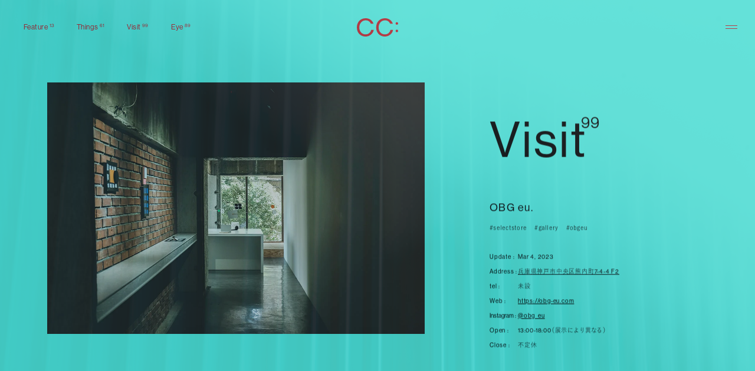

--- FILE ---
content_type: text/html; charset=UTF-8
request_url: https://ccolors.jp/visit/2227/
body_size: 10794
content:


<!DOCTYPE html>
<html lang="ja">
<head>
  <meta http-equiv="content-language" content="ja"/>
  <meta http-equiv="content-type" content="text/html; charset=UTF-8"/>
  <meta http-equiv="content-style-type" content="text/css; charset=UTF-8"/>
  <meta http-equiv="content-script-type" content="text/javascript; charset=UTF-8"/>
  <meta http-equiv="X-UA-Compatible" content="IE=edge,chrome=1"/>
  <meta name="robots" content="index,follow,noodp"/>
  <meta name="viewport" content="width=device-width"/>
  <meta property="og:site_name" content="">
  <meta property="og:type" content=article>
  <meta property="og:description" content="近くにある新しい色に出会い、楽しむための QUALITY LIFE GUIDE MAGAZINE『CC:OLORS』。 ここ大阪から、関西から、日本の西からお届けします。">
  <meta property="og:title" content="OBG eu. | VISIT | CC:OLORS - QUALITY LIFE GUIDE (MAGAZINE) -">
  <meta property="og:image" content="https://ccolors.jp/cms/wp-content/themes/ccolors/assets/images/ogp.png">
  <meta property='og:url' content="https://ccolors.jp/visit/2227/">
  <meta name="description" content="近くにある新しい色に出会い、楽しむための QUALITY LIFE GUIDE MAGAZINE『CC:OLORS』。 ここ大阪から、関西から、日本の西からお届けします。">
  <title>OBG eu. | VISIT | CC:OLORS - QUALITY LIFE GUIDE (MAGAZINE) -</title>
  <link rel="canonical" href="https://ccolors.jp/visit/2227/">
  <meta name="twitter:card" content="summary_large_image" />
  <meta name="twitter:title" content="OBG eu. | VISIT | CC:OLORS - QUALITY LIFE GUIDE (MAGAZINE) -" />
  <meta name="twitter:description" content="近くにある新しい色に出会い、楽しむための QUALITY LIFE GUIDE MAGAZINE『CC:OLORS』。 ここ大阪から、関西から、日本の西からお届けします。" />
  <meta name="twitter:image:src" content="https://ccolors.jp/cms/wp-content/themes/ccolors/assets/images/ogp.png" />
  <link rel="shortcut icon" href="https://ccolors.jp/cms/wp-content/themes/ccolors/assets/images/favicon.ico">
  <link rel="apple-touch-icon" href="https://ccolors.jp/cms/wp-content/themes/ccolors/assets/images/apple-touch-icon.jpg"/>

  <!-- webfont -->
  <script>
    (function(d) {
      var config = {
        kitId: 'jjd4cpv',
        scriptTimeout: 3000,
        async: true
      },
      h=d.documentElement,t=setTimeout(function(){h.className=h.className.replace(/\bwf-loading\b/g,"")+" wf-inactive";},config.scriptTimeout),tk=d.createElement("script"),f=false,s=d.getElementsByTagName("script")[0],a;h.className+=" wf-loading";tk.src='https://use.typekit.net/'+config.kitId+'.js';tk.async=true;tk.onload=tk.onreadystatechange=function(){a=this.readyState;if(f||a&&a!="complete"&&a!="loaded")return;f=true;clearTimeout(t);try{Typekit.load(config)}catch(e){}};s.parentNode.insertBefore(tk,s)
    })(document);
  </script>


  <link href="https://ccolors.jp/cms/wp-content/themes/ccolors/assets/css/project.css" rel="stylesheet" type="text/css"/>

  <!-- <script src="https://www.youtube.com/iframe_api"></script> -->

  <meta name='robots' content='max-image-preview:large' />
<link rel='dns-prefetch' href='//s.w.org' />
		<script type="text/javascript">
			window._wpemojiSettings = {"baseUrl":"https:\/\/s.w.org\/images\/core\/emoji\/13.1.0\/72x72\/","ext":".png","svgUrl":"https:\/\/s.w.org\/images\/core\/emoji\/13.1.0\/svg\/","svgExt":".svg","source":{"concatemoji":"https:\/\/ccolors.jp\/cms\/wp-includes\/js\/wp-emoji-release.min.js?ver=5.8.2"}};
			!function(e,a,t){var n,r,o,i=a.createElement("canvas"),p=i.getContext&&i.getContext("2d");function s(e,t){var a=String.fromCharCode;p.clearRect(0,0,i.width,i.height),p.fillText(a.apply(this,e),0,0);e=i.toDataURL();return p.clearRect(0,0,i.width,i.height),p.fillText(a.apply(this,t),0,0),e===i.toDataURL()}function c(e){var t=a.createElement("script");t.src=e,t.defer=t.type="text/javascript",a.getElementsByTagName("head")[0].appendChild(t)}for(o=Array("flag","emoji"),t.supports={everything:!0,everythingExceptFlag:!0},r=0;r<o.length;r++)t.supports[o[r]]=function(e){if(!p||!p.fillText)return!1;switch(p.textBaseline="top",p.font="600 32px Arial",e){case"flag":return s([127987,65039,8205,9895,65039],[127987,65039,8203,9895,65039])?!1:!s([55356,56826,55356,56819],[55356,56826,8203,55356,56819])&&!s([55356,57332,56128,56423,56128,56418,56128,56421,56128,56430,56128,56423,56128,56447],[55356,57332,8203,56128,56423,8203,56128,56418,8203,56128,56421,8203,56128,56430,8203,56128,56423,8203,56128,56447]);case"emoji":return!s([10084,65039,8205,55357,56613],[10084,65039,8203,55357,56613])}return!1}(o[r]),t.supports.everything=t.supports.everything&&t.supports[o[r]],"flag"!==o[r]&&(t.supports.everythingExceptFlag=t.supports.everythingExceptFlag&&t.supports[o[r]]);t.supports.everythingExceptFlag=t.supports.everythingExceptFlag&&!t.supports.flag,t.DOMReady=!1,t.readyCallback=function(){t.DOMReady=!0},t.supports.everything||(n=function(){t.readyCallback()},a.addEventListener?(a.addEventListener("DOMContentLoaded",n,!1),e.addEventListener("load",n,!1)):(e.attachEvent("onload",n),a.attachEvent("onreadystatechange",function(){"complete"===a.readyState&&t.readyCallback()})),(n=t.source||{}).concatemoji?c(n.concatemoji):n.wpemoji&&n.twemoji&&(c(n.twemoji),c(n.wpemoji)))}(window,document,window._wpemojiSettings);
		</script>
		<style type="text/css">
img.wp-smiley,
img.emoji {
	display: inline !important;
	border: none !important;
	box-shadow: none !important;
	height: 1em !important;
	width: 1em !important;
	margin: 0 .07em !important;
	vertical-align: -0.1em !important;
	background: none !important;
	padding: 0 !important;
}
</style>
	<link rel='stylesheet' id='wp-block-library-css'  href='https://ccolors.jp/cms/wp-includes/css/dist/block-library/style.min.css?ver=5.8.2' type='text/css' media='all' />
<link rel="https://api.w.org/" href="https://ccolors.jp/wp-json/" /><link rel="alternate" type="application/json" href="https://ccolors.jp/wp-json/wp/v2/visit/2227" /><link rel="EditURI" type="application/rsd+xml" title="RSD" href="https://ccolors.jp/cms/xmlrpc.php?rsd" />
<link rel="wlwmanifest" type="application/wlwmanifest+xml" href="https://ccolors.jp/cms/wp-includes/wlwmanifest.xml" /> 
<meta name="generator" content="WordPress 5.8.2" />
<link rel="canonical" href="https://ccolors.jp/visit/2227/" />
<link rel='shortlink' href='https://ccolors.jp/?p=2227' />
<link rel="alternate" type="application/json+oembed" href="https://ccolors.jp/wp-json/oembed/1.0/embed?url=https%3A%2F%2Fccolors.jp%2Fvisit%2F2227%2F" />
<link rel="alternate" type="text/xml+oembed" href="https://ccolors.jp/wp-json/oembed/1.0/embed?url=https%3A%2F%2Fccolors.jp%2Fvisit%2F2227%2F&#038;format=xml" />

  <!-- Global site tag (gtag.js) - Google Analytics -->
  <script async src="https://www.googletagmanager.com/gtag/js?id=G-1WPXYLYWQV"></script>
  <script>
    window.dataLayer = window.dataLayer || [];
    function gtag(){dataLayer.push(arguments);}
    gtag('js', new Date());

    gtag('config', 'G-1WPXYLYWQV');
    gtag('config', 'UA-226693468-1');
  </script>
  <!-- End Global site tag -->


  <script type="text/javascript">
    var gallery_array = [{"image_ratio":"70.3125%","image_pc":"https:\/\/ccolors.jp\/cms\/wp-content\/uploads\/2022\/04\/takashi_1.jpg","image_sp":"https:\/\/ccolors.jp\/cms\/wp-content\/uploads\/2022\/04\/takashi_1-750x527.jpg","credit":"Photo by Takashi Hamada","link":"https:\/\/www.instagram.com\/takashihamadaphoto\/"},{"image_ratio":"70.3125%","image_pc":"https:\/\/ccolors.jp\/cms\/wp-content\/uploads\/2022\/04\/ryo_1.jpg","image_sp":"https:\/\/ccolors.jp\/cms\/wp-content\/uploads\/2022\/04\/ryo_1-750x527.jpg","credit":"Photo by Ryo Tateoka","link":"https:\/\/www.instagram.com\/ryo_tateoka\/"},{"image_ratio":"125%","image_pc":"https:\/\/ccolors.jp\/cms\/wp-content\/uploads\/2022\/04\/ryo_2-scaled.jpg","image_sp":"https:\/\/ccolors.jp\/cms\/wp-content\/uploads\/2022\/04\/ryo_2-750x938.jpg","credit":"Photo by Ryo Tateoka","link":"https:\/\/www.instagram.com\/ryo_tateoka\/"},{"image_ratio":"125%","image_pc":"https:\/\/ccolors.jp\/cms\/wp-content\/uploads\/2022\/04\/takashi_2-scaled.jpg","image_sp":"https:\/\/ccolors.jp\/cms\/wp-content\/uploads\/2022\/04\/takashi_2-750x938.jpg","credit":"Photo by Takashi Hamada","link":"https:\/\/www.instagram.com\/takashihamadaphoto\/"},{"image_ratio":"125%","image_pc":"https:\/\/ccolors.jp\/cms\/wp-content\/uploads\/2022\/04\/takashi_3-scaled.jpg","image_sp":"https:\/\/ccolors.jp\/cms\/wp-content\/uploads\/2022\/04\/takashi_3-750x938.jpg","credit":"Photo by Takashi Hamada","link":"https:\/\/www.instagram.com\/takashihamadaphoto\/"},{"image_ratio":"66.6796875%","image_pc":"https:\/\/ccolors.jp\/cms\/wp-content\/uploads\/2022\/04\/image_.jpg","image_sp":"https:\/\/ccolors.jp\/cms\/wp-content\/uploads\/2022\/04\/image_-750x500.jpg","credit":"Photo by Ryo Tateoka","link":"https:\/\/www.instagram.com\/ryo_tateoka\/"},{"image_ratio":"66.6796875%","image_pc":"https:\/\/ccolors.jp\/cms\/wp-content\/uploads\/2023\/04\/MG_1523-2_.jpg","image_sp":"https:\/\/ccolors.jp\/cms\/wp-content\/uploads\/2023\/04\/MG_1523-2_-750x500.jpg","credit":"Photo by Taku Tsutsui","link":"https:\/\/instagram.com\/tsutsu_____i?igshid=YmMyMTA2M2Y="},{"image_ratio":"66.6796875%","image_pc":"https:\/\/ccolors.jp\/cms\/wp-content\/uploads\/2023\/04\/MG_1541-2_.jpg","image_sp":"https:\/\/ccolors.jp\/cms\/wp-content\/uploads\/2023\/04\/MG_1541-2_-750x500.jpg","credit":"Photo by Taku Tsutsui","link":"https:\/\/instagram.com\/tsutsu_____i?igshid=YmMyMTA2M2Y="},{"image_ratio":"125%","image_pc":"https:\/\/ccolors.jp\/cms\/wp-content\/uploads\/2023\/04\/a0d5a9718c092d15111ab08e2fcae1b1.jpg","image_sp":"https:\/\/ccolors.jp\/cms\/wp-content\/uploads\/2023\/04\/a0d5a9718c092d15111ab08e2fcae1b1-750x938.jpg","credit":"Photo by Taku Tsutsui","link":"https:\/\/instagram.com\/tsutsu_____i?igshid=YmMyMTA2M2Y="}];
    var common_preLoadJson_pc = ["https:\/\/ccolors.jp\/cms\/wp-content\/uploads\/2025\/11\/2025_09_12_4116_.jpg","https:\/\/ccolors.jp\/cms\/wp-content\/uploads\/2025\/03\/DSC5348_pc.jpg","https:\/\/ccolors.jp\/cms\/wp-content\/uploads\/2025\/02\/DSC8234_pc.jpg","https:\/\/ccolors.jp\/cms\/wp-content\/uploads\/2024\/10\/DSC5044_pc.jpg","https:\/\/ccolors.jp\/cms\/wp-content\/uploads\/2024\/06\/DSCF3688_pc.jpg"];
    var common_preLoadJson_sp = ["https:\/\/ccolors.jp\/cms\/wp-content\/uploads\/2025\/11\/2025_09_12_4102_.jpg","https:\/\/ccolors.jp\/cms\/wp-content\/uploads\/2025\/03\/DSC5348_sp.jpg","https:\/\/ccolors.jp\/cms\/wp-content\/uploads\/2025\/02\/DSC8237_sp.jpg","https:\/\/ccolors.jp\/cms\/wp-content\/uploads\/2024\/10\/DSC5044_sp.jpg","https:\/\/ccolors.jp\/cms\/wp-content\/uploads\/2024\/06\/DSCF3688_sp.jpg"];
  </script>
</head>

<body class="visit-template-default single single-visit postid-2227">
  
<header class="Header" id="Header">
  <ul class="Header__nav Common__nav">
    <li class="item item--feature">
      <a href="https://ccolors.jp/articles/feature/" class="anchor mo_slot">
        <p class="title">
          <span class="title__box">
            <span class="mo_slot--container">
              <span class="mo_slot--inner mo_slot--inner--base">Feature</span>
              <span class="mo_slot--inner mo_slot--inner--over">Feature</span>
            </span>
          </span>
          <span class="posts">13</span>
        </p>
      </a>
    </li>
    <li class="item item--things">
      <a href="https://ccolors.jp/articles/things/" class="anchor mo_slot">
        <p class="title">
          <span class="title__box">
            <span class="mo_slot--container">
              <span class="mo_slot--inner mo_slot--inner--base">Things</span>
              <span class="mo_slot--inner mo_slot--inner--over">Things</span>
            </span>
          </span>
          <span class="posts">61</span>
        </p>
      </a>
    </li>
    <li class="item item--visit">
      <a href="https://ccolors.jp/articles/visit/" class="anchor mo_slot">
        <p class="title">
          <span class="title__box">
            <span class="mo_slot--container">
              <span class="mo_slot--inner mo_slot--inner--base">Visit</span>
              <span class="mo_slot--inner mo_slot--inner--over">Visit</span>
            </span>
          </span>
          <span class="posts">99</span>
        </p>
      </a>
    </li>
    <li class="item item--eye">
      <a href="https://ccolors.jp/eye/" class="anchor mo_slot">
        <p class="title">
          <span class="title__box">
            <span class="mo_slot--container">
              <span class="mo_slot--inner mo_slot--inner--base">Eye</span>
              <span class="mo_slot--inner mo_slot--inner--over">Eye</span>
            </span>
          </span>
          <span class="posts">89</span>
        </p>
      </a>
    </li>
  </ul>

  <figure class="Header__logo">
    <a href="https://ccolors.jp/" class="anchor">
      <img src="https://ccolors.jp/cms/wp-content/themes/ccolors/assets/images/logo_short.svg" alt="CC:">
    </a>
  </figure>

  <div class="Header__menu">
    <a class="anchor">
      <span class="menuToggle menuToggle--close"></span>
      <span class="menuToggle menuToggle--open"></span>
    </a>
  </div>

</header>
  <!-- Start .Wrapper -->
  <div class="Wrapper" data-barba="wrapper">
    <div class="Container" data-barba="container" data-barba-namespace=visit>


<div class="Article Common__colorCheck" style="background-color:#4ee0d6;">


  <section class="Main" id="Main">

    <figure class="Main__image">
      <picture style="padding-bottom:66.640625%">
        <source media="(max-width: 800px)" srcset="https://ccolors.jp/cms/wp-content/uploads/2023/02/DSCF2706_sp.jpg">
        <img src="https://ccolors.jp/cms/wp-content/uploads/2023/02/DSCF2706_pc.jpg" alt="">
      </picture>
    </figure>

  </section>

  <div class="Main__info">
    <p class="category">
    Visit
    <span class="posts">99</span>
    </p>
    <h1 class="title">OBG eu.</h1>

        <ul class="hashTags f-ja">
          <li class="tag">
        <a href="https://ccolors.jp/articles/tag/selectstore" class="tag__anchor">
          <span class="tag__anchor__inner">#selectstore</span>
        </a>
      </li>
          <li class="tag">
        <a href="https://ccolors.jp/articles/tag/gallery" class="tag__anchor">
          <span class="tag__anchor__inner">#gallery</span>
        </a>
      </li>
          <li class="tag">
        <a href="https://ccolors.jp/articles/tag/obgeu" class="tag__anchor">
          <span class="tag__anchor__inner">#obgeu</span>
        </a>
      </li>
        </ul>
    
    <ul class="dataList">
      <li class="item">
        <p class="item__title">Update :</p>
        <div class="item__cont">
          Mar 4, 2023        </div>
      </li>
            <li class="item">
        <p class="item__title">Address :</p>
        <div class="item__cont">
          <a href="https://www.google.com/maps/place/〒651-0056+兵庫県神戸市中央区熊内町７丁目４%E2%88%92４+チューオーコア・７４/data=!4m2!3m1!1s0x60008ec30d8a777b:0x8b8b32b1673152c3?sa=X&ved=2ahUKEwjzzeqCvZb9AhUOmlYBHdorDUsQ8gF6BAgIEAI" class="anchor">兵庫県神戸市中央区熊内町7-4-4 F2</a>        </div>
      </li>
            <li class="item">
        <p class="item__title">tel :</p>
        <div class="item__cont">
          未設        </div>
      </li>
            <li class="item">
        <p class="item__title">Web :</p>
        <div class="item__cont">
          <a href="https://obg-eu.com">https://obg-eu.com</a>        </div>
      </li>
            <li class="item item--insta">
        <p class="item__title">Instagram :</p>
        <div class="item__cont">
          <a href="https://www.instagram.com/obg_eu/?hl=ja">@obg_eu</a>        </div>
      </li>
            <li class="item">
        <p class="item__title">Open :</p>
        <div class="item__cont">
          13:00-18:00（展示により異なる）        </div>
      </li>
            <li class="item">
        <p class="item__title">Close :</p>
        <div class="item__cont">
          不定休        </div>
      </li>
          </ul>
  </div>


  <section class="Content f-ja" id="Content" style="background-color:#4ee0d6;" data-bg="#4ee0d6">

<div class="Content__block Content__text Content__text--left">
  <p class="caption" style="background-color:#4ee0d6";>アートとクラフト、心地よい交差。</p>      <div class="text" style="background-color:#4ee0d6;" data-bg=#4ee0d6>
            <div class="text__inner"><p>「ちょっと離れたところでゆっくり話ができて、本当に好きな人が来てくれる場所にしたかった」と、オーナーの山上さん。ギャラリーとショップが回廊でつながれた〈OBG eu.〉は、いわゆる神戸の繁華街からはずいぶん山のほうにぽつんと佇む。器など、作家のものの企画展を定期的に開催しながら、それらで扱った作品や自分たちがセレクトしたユニークな工芸品にポルトガルのワインなどを添えて販売する。〈小野象平〉や〈中本純也〉の器や〈Funatabi atelier〉の染めもの、〈谷口嘉〉のガラスなど、ひとつ一つ丁寧に作られたそれらは本物でありながら、どこか「かわいい」と喜べる軽やかな魅力がある。日本の作家だけでなく、インポートの作品も自然に、センス良くなじんでいるさまは暮らしのお手本にしたくなる。</p>
</div>
    </div>
  </div>


<div class="Content__block Content__image Content__image--margin">
  
  <figure class="image fInview" style="background-color:#4ee0d6;">
    <picture class="image__inner" style="padding-bottom: 66.651785714286%;">
      <source media="(max-width: 800px)" srcset="https://ccolors.jp/cms/wp-content/uploads/2023/02/DSCF2588_-750x500.jpg">
      <img src="https://ccolors.jp/cms/wp-content/uploads/2023/02/DSCF2588_-1280x853.jpg" alt="">
    </picture>
  </figure>
  
  </div>


<div class="Content__block Content__image Content__image--2column Content__block--mtShort">
    <div class="imagesWrapper swiper fInview">
    <ul class="images swiper-wrapper">
          <li class="images__item swiper-slide">
        <figure class="image" style="background-color:#4ee0d6;">
          <picture class="image__inner" style="padding-bottom: 66.636029411765%;">
            <source media="(max-width: 800px)" srcset="https://ccolors.jp/cms/wp-content/uploads/2023/02/DSCF2665_-568x378.jpg">
            <img src="https://ccolors.jp/cms/wp-content/uploads/2023/02/DSCF2665_-1048x698.jpg" alt="">
          </picture>
        </figure>
        <div class="imageCaption" style="background-color:#4ee0d6";><p>木工作家、北山栄太さんの作品。草木染めのうえにガラスコーティングを施したリム皿¥16,500・カトラリーセット¥16,500</p>
</div>      </li>
          <li class="images__item swiper-slide">
        <figure class="image" style="background-color:#4ee0d6;">
          <picture class="image__inner" style="padding-bottom: 66.636029411765%;">
            <source media="(max-width: 800px)" srcset="https://ccolors.jp/cms/wp-content/uploads/2023/02/DSCF2600_-568x378.jpg">
            <img src="https://ccolors.jp/cms/wp-content/uploads/2023/02/DSCF2600_-1048x698.jpg" alt="">
          </picture>
        </figure>
        <div class="imageCaption" style="background-color:#4ee0d6";><p>自ら山で土を掘り作陶する、高知県の陶芸家、小野象平さんの作品。温もりあるフォルムも魅力のカップ¥2,750・ピッチャー¥8,800</p>
</div>      </li>
        </ul>
  </div>

  </div>


<div class="Content__block Content__image Content__image--2column Content__block--mtShort">
    <div class="imagesWrapper swiper fInview">
    <ul class="images swiper-wrapper">
          <li class="images__item swiper-slide">
        <figure class="image" style="background-color:#4ee0d6;">
          <picture class="image__inner" style="padding-bottom: 150%;">
            <source media="(max-width: 800px)" srcset="https://ccolors.jp/cms/wp-content/uploads/2023/02/DSCF2639_-568x852.jpg">
            <img src="https://ccolors.jp/cms/wp-content/uploads/2023/02/DSCF2639_-1048x1572.jpg" alt="">
          </picture>
        </figure>
        <div class="imageCaption" style="background-color:#4ee0d6";><p>南伊豆で活動するデザインユニット〈タラスキンボンカーズ〉の作品。流木と漁師縄を組み合わせたユニークなハンガー¥5,500</p>
</div>      </li>
          <li class="images__item swiper-slide">
        <figure class="image" style="background-color:#4ee0d6;">
          <picture class="image__inner" style="padding-bottom: 150%;">
            <source media="(max-width: 800px)" srcset="https://ccolors.jp/cms/wp-content/uploads/2023/02/DSCF2649_-568x852.jpg">
            <img src="https://ccolors.jp/cms/wp-content/uploads/2023/02/DSCF2649_-1048x1572.jpg" alt="">
          </picture>
        </figure>
        <div class="imageCaption" style="background-color:#4ee0d6";><p>コロンと置いておくとどこか目を引く、いびつなカタチが愛くるしい。手縫いで仕上げたクマのタラスキンボンカーズの針刺し¥4,400</p>
</div>      </li>
        </ul>
  </div>

  </div>


<div class="Content__block Content__text Content__text--left">
  <p class="caption" style="background-color:#4ee0d6";>モダンな暮らしにエッセンスを。</p>      <div class="text" style="background-color:#4ee0d6;" data-bg=#4ee0d6>
            <div class="text__inner"><p>実はアート展示も年に1～2回ほど行う。これが〈OBG eu.〉のもうひとつのおもしろさだ。平山昌尚さんと五月女哲平さんのユーモラスなふたり展や、フィンランドのイラストレーター、マッティ・ピックヤムサさんの繊細な作品展などは、きっと他では出会えない。愛らしくて、洗練された〈OBG eu.〉ならではのアート展は、ぜひ足を運んでみてほしい。</p>
<p>ここ神戸に来る前は福岡でお店をしていたそうで、その頃から展開するポルトガルのアイテムが多いのも密かなポイント。山上さんは「ポルトガルのものって、ゆるくて日本人に合うと思うんです。素敵なのにあまり知られてないので、伝えられたら」と話す。そんな温かなポルトガルの風が吹いているのかもしれない。ここはアートもクラフトも、ワインを手に楽しめる優雅さがなんとも心地いい。</p>
</div>
    </div>
  </div>


<div class="Content__block Content__image Content__image--margin">
  
  <figure class="image fInview" style="background-color:#4ee0d6;">
    <picture class="image__inner" style="padding-bottom: 66.651785714286%;">
      <source media="(max-width: 800px)" srcset="https://ccolors.jp/cms/wp-content/uploads/2023/02/DSCF2579_-750x500.jpg">
      <img src="https://ccolors.jp/cms/wp-content/uploads/2023/02/DSCF2579_-1280x853.jpg" alt="">
    </picture>
  </figure>
  <div class="imageCaption" style="background-color:#4ee0d6";><p>取材時は平山昌尚さんと五月女哲平さんによるエキシビションが開催中。それぞれの作品はモビールで合体、近づくと揺れる</p>
</div>
  </div>


<div class="Content__block Content__image Content__image--2column Content__block--mtShort">
    <div class="imagesWrapper swiper fInview">
    <ul class="images swiper-wrapper">
          <li class="images__item swiper-slide">
        <figure class="image" style="background-color:#4ee0d6;">
          <picture class="image__inner" style="padding-bottom: 66.636029411765%;">
            <source media="(max-width: 800px)" srcset="https://ccolors.jp/cms/wp-content/uploads/2023/02/DSCF2615_-568x378.jpg">
            <img src="https://ccolors.jp/cms/wp-content/uploads/2023/02/DSCF2615_-1048x698.jpg" alt="">
          </picture>
        </figure>
        <div class="imageCaption" style="background-color:#4ee0d6";><p>ステンシルなので色ムラがあり、ひとつ一つ表情が異なるポ<br />ルトガル・フォルミガ工房の陶器。ポット¥4,950、カップ<br />¥3,740</p>
</div>      </li>
          <li class="images__item swiper-slide">
        <figure class="image" style="background-color:#4ee0d6;">
          <picture class="image__inner" style="padding-bottom: 66.636029411765%;">
            <source media="(max-width: 800px)" srcset="https://ccolors.jp/cms/wp-content/uploads/2023/02/DSCF2659_-568x378.jpg">
            <img src="https://ccolors.jp/cms/wp-content/uploads/2023/02/DSCF2659_-1048x698.jpg" alt="">
          </picture>
        </figure>
        <div class="imageCaption" style="background-color:#4ee0d6";><p>無骨な風合いと心和ませるフォルムのいじらしい組み合わせ。福岡で作陶する石原稔久さんのワインカップ¥6,600、マグカップ¥6,050</p>
</div>      </li>
        </ul>
  </div>

  </div>


<div class="Content__block Content__image Content__image--margin Content__block--mtShort">
  
  <figure class="image fInview" style="background-color:#4ee0d6;">
    <picture class="image__inner" style="padding-bottom: 66.651785714286%;">
      <source media="(max-width: 800px)" srcset="https://ccolors.jp/cms/wp-content/uploads/2023/02/DSCF2634_-750x500.jpg">
      <img src="https://ccolors.jp/cms/wp-content/uploads/2023/02/DSCF2634_-1280x853.jpg" alt="">
    </picture>
  </figure>
  <div class="imageCaption" style="background-color:#4ee0d6";><p>口まで入ったライン状のデザインと持ち手のロープが特徴。花器やインテリアにも良いアンナ・ウェスタランドのピッチャー¥24,200</p>
</div>
  </div>


<div class="Content__block Content__image Content__image--left Content__block--mtShort">
  
  <figure class="image fInview" style="background-color:#4ee0d6;">
    <picture class="image__inner" style="padding-bottom: 150%;">
      <source media="(max-width: 800px)" srcset="https://ccolors.jp/cms/wp-content/uploads/2023/02/DSCF2673_-750x1125.jpg">
      <img src="https://ccolors.jp/cms/wp-content/uploads/2023/02/DSCF2673_.jpg" alt="">
    </picture>
  </figure>
  <div class="imageCaption" style="background-color:#4ee0d6";><p>パンツの柄がそれぞれ異なる、遊び心たっぷりの一点物アイピロウは〈banryoku（バンリョク）〉より。電子レンジでの温めOK。各¥5,500</p>
</div>
  </div>


</section>

    <section class="BottomHashTag">
    <div class="BottomHashTag__button">
      <a href="https://ccolors.jp/articles/tag/kobe" class="circleButton">
        <div class="circleButton__border" style="background-color:#4ee0d6;">
        </div>
        <p class="circleButton__text f-ja">#kobe</p>
      </a>
    </div>
  </section>
  

  <section class="Pager Visit" id="Pager">
      <ul class="Pager__list Visit__list">

            <li class="item item--latest Common__colorCheck preLoad" style="background-color:#dd3333;" data-preload=https://ccolors.jp/cms/wp-content/uploads/2023/02/DSCF2706_pc.jpg data-preload-sp=https://ccolors.jp/cms/wp-content/uploads/2023/02/DSCF2706_pc-750x500.jpg>
        <div class="hashTag">
                    <a href="https://ccolors.jp/articles/tag/osaka" class="anchor">
            <span class="anchor__inner">#osaka</span>
          </a>
        </div>
        <div class="container">
          <a href="https://ccolors.jp/visit/4027/" class="anchor">
            <p class="title">moyi store</p>
                        <figure class="image image--horizontal">
              <div class="image__inner" style="padding-bottom:66.698473282443%;">
                <img src="https://ccolors.jp/cms/wp-content/uploads/2025/08/DSC1331_eye-568x379.jpg" alt="">
              </div>
            </figure>
            <p class="more">
              <span class="more__inner">View more</span>
            </p>
            <p class="guide PC">Latest article</p>
          </a>
        </div>
      </li>
            <li class="item item--next Common__colorCheck" style="background-color:#1905b2;">
        <div class="hashTag">
                    <a href="https://ccolors.jp/articles/tag/Kyoto" class="anchor">
            <span class="anchor__inner">#Kyoto</span>
          </a>
        </div>
        <div class="container">
          <a href="https://ccolors.jp/visit/2166/" class="anchor">
            <p class="title">kokyu kyoto</p>
                        <figure class="image image--vertical">
              <div class="image__inner" style="width:66.666666666667%;">
                <img src="https://ccolors.jp/cms/wp-content/uploads/2023/01/DSCF3017_eye-568x852.jpg" alt="">
              </div>
            </figure>
            <p class="more">
              <span class="more__inner">View more</span>
            </p>
            <p class="guide PC">Next article</p>
          </a>
        </div>
      </li>
          </ul>
  </section>


</div>



        
<section class="Recent Recent--common" id="Recent">

  <div class="Recent__heading Common__heading">
    <h3 class="title"><span>Recent Posts</span></h3>
    <p class="title_ja"><span>あたらしいこと</span></p>
    <div class="viewAll">
      <a href="https://ccolors.jp/articles/" class="anchor mo_slot">
        <p class="mo_slot--container">
          <span class="mo_slot--inner mo_slot--inner--base">View all</span>
          <span class="mo_slot--inner mo_slot--inner--over">View all</span>
        </p>
      </a>
    </div>
  </div>

  <ul class="Recent__list Common__list">
  
    <li class="item fInview">
      <a href="https://ccolors.jp/things/4305/" class="anchor mo_border preLoad" data-preload=https://ccolors.jp/cms/wp-content/uploads/2025/12/Kenta-SENEKT_Subtle-shifts_main_pc.jpg data-preload-sp=https://ccolors.jp/cms/wp-content/uploads/2025/12/Kenta-SENEKT_Subtle-shifts_main_pc-750x899.jpg>
        <figure class="image" style="padding-bottom:119.84732824427%;">
          <picture>
            <source media="(max-width: 800px)" srcset="https://ccolors.jp/cms/wp-content/uploads/2025/12/Kenta-SENEKT_Subtle-shifts_main_-750x899.jpg">
            <img src="https://ccolors.jp/cms/wp-content/uploads/2025/12/Kenta-SENEKT_Subtle-shifts_main_.jpg" alt="">
          </picture>
        </figure>
        <div class="info">
          <div class="top">
            <p class="date">Dec 8, 2025</p>
            <p class="category">Things</p>
          </div>
          <p class="title f-ja">
            <span class="mo_border--target">アーティスト・Kenta SENEKTの<br />
エキシビション " Subtle shifts "が<br />
南船場のi GALLERYにて開催。<br />
</span>
          </p>
        </div>
      </a>

            <ul class="hashTags f-ja">
              <li class="tag">
          <a href="https://ccolors.jp/articles/tag/kentasenekt" class="tag__anchor">
            <span class="tag__anchor__inner">#kentasenekt</span>
          </a>
        </li>
                <li class="tag">
          <a href="https://ccolors.jp/articles/tag/iGALLERY" class="tag__anchor">
            <span class="tag__anchor__inner">#iGALLERY</span>
          </a>
        </li>
                <li class="tag">
          <a href="https://ccolors.jp/articles/tag/artexhibition" class="tag__anchor">
            <span class="tag__anchor__inner">#artexhibition</span>
          </a>
        </li>
              </ul>
      
    </li>

  
    <li class="item fInview">
      <a href="https://ccolors.jp/things/4287/" class="anchor mo_border preLoad" data-preload=https://ccolors.jp/cms/wp-content/uploads/2025/11/under-r_pc.jpg data-preload-sp=https://ccolors.jp/cms/wp-content/uploads/2025/11/under-r_pc-750x1103.jpg>
        <figure class="image" style="padding-bottom:147.13740458015%;">
          <picture>
            <source media="(max-width: 800px)" srcset="https://ccolors.jp/cms/wp-content/uploads/2025/11/under-r_eye-750x1104.jpg">
            <img src="https://ccolors.jp/cms/wp-content/uploads/2025/11/under-r_eye.jpg" alt="">
          </picture>
        </figure>
        <div class="info">
          <div class="top">
            <p class="date">Nov 11, 2025</p>
            <p class="category">Things</p>
          </div>
          <p class="title f-ja">
            <span class="mo_border--target">東京・千駄ヶ谷のコンセプトストア<br />
《UNDER R》の新店が<br />
南堀江にオープン。</span>
          </p>
        </div>
      </a>

            <ul class="hashTags f-ja">
              <li class="tag">
          <a href="https://ccolors.jp/articles/tag/under_r" class="tag__anchor">
            <span class="tag__anchor__inner">#under_r</span>
          </a>
        </li>
                <li class="tag">
          <a href="https://ccolors.jp/articles/tag/ronherman" class="tag__anchor">
            <span class="tag__anchor__inner">#ronherman</span>
          </a>
        </li>
                <li class="tag">
          <a href="https://ccolors.jp/articles/tag/selectshop" class="tag__anchor">
            <span class="tag__anchor__inner">#selectshop</span>
          </a>
        </li>
                <li class="tag">
          <a href="https://ccolors.jp/articles/tag/osaka" class="tag__anchor">
            <span class="tag__anchor__inner">#osaka</span>
          </a>
        </li>
                <li class="tag">
          <a href="https://ccolors.jp/articles/tag/大阪" class="tag__anchor">
            <span class="tag__anchor__inner">#大阪</span>
          </a>
        </li>
              </ul>
      
    </li>

  
    <li class="item fInview">
      <a href="https://ccolors.jp/things/4273/" class="anchor mo_border preLoad" data-preload=https://ccolors.jp/cms/wp-content/uploads/2025/11/10B30FCA-6805-441F-BD25-E18DD5DF47AA_pc.jpg data-preload-sp=https://ccolors.jp/cms/wp-content/uploads/2025/11/10B30FCA-6805-441F-BD25-E18DD5DF47AA_pc-750x1000.jpg>
        <figure class="image" style="padding-bottom:133.30152671756%;">
          <picture>
            <source media="(max-width: 800px)" srcset="https://ccolors.jp/cms/wp-content/uploads/2025/11/9057A83D-2AA8-4434-A11C-7819925CDA1C_eye-750x1000.jpg">
            <img src="https://ccolors.jp/cms/wp-content/uploads/2025/11/9057A83D-2AA8-4434-A11C-7819925CDA1C_eye.jpg" alt="">
          </picture>
        </figure>
        <div class="info">
          <div class="top">
            <p class="date">Nov 6, 2025</p>
            <p class="category">Things</p>
          </div>
          <p class="title f-ja">
            <span class="mo_border--target">サーカスに見立てた新感覚の蚤の市<br />
「BEFREA CIRCUS」が<br />
11月12日（火）より<br />
うめだ阪急 本店10階にて開催。</span>
          </p>
        </div>
      </a>

            <ul class="hashTags f-ja">
              <li class="tag">
          <a href="https://ccolors.jp/articles/tag/befleacircus" class="tag__anchor">
            <span class="tag__anchor__inner">#befleacircus</span>
          </a>
        </li>
                <li class="tag">
          <a href="https://ccolors.jp/articles/tag/蚤の市" class="tag__anchor">
            <span class="tag__anchor__inner">#蚤の市</span>
          </a>
        </li>
                <li class="tag">
          <a href="https://ccolors.jp/articles/tag/うめだ阪急本店" class="tag__anchor">
            <span class="tag__anchor__inner">#うめだ阪急本店</span>
          </a>
        </li>
              </ul>
      
    </li>

  
    <li class="item fInview">
      <a href="https://ccolors.jp/things/4267/" class="anchor mo_border preLoad" data-preload=https://ccolors.jp/cms/wp-content/uploads/2025/11/FRAGMENT-UNIVERSITY_PARCO_insta_pc.jpg data-preload-sp=https://ccolors.jp/cms/wp-content/uploads/2025/11/FRAGMENT-UNIVERSITY_PARCO_insta_pc-750x938.jpg>
        <figure class="image" style="padding-bottom:125%;">
          <picture>
            <source media="(max-width: 800px)" srcset="https://ccolors.jp/cms/wp-content/uploads/2025/11/FRAGMENT-UNIVERSITY_PARCO_insta_eye-750x938.jpg">
            <img src="https://ccolors.jp/cms/wp-content/uploads/2025/11/FRAGMENT-UNIVERSITY_PARCO_insta_eye.jpg" alt="">
          </picture>
        </figure>
        <div class="info">
          <div class="top">
            <p class="date">Nov 5, 2025</p>
            <p class="category">Things</p>
          </div>
          <p class="title f-ja">
            <span class="mo_border--target">藤原ヒロシが“非言語マーケティング”を教える<br />
「FRAGMENT UNIVERSITY」が<br />
心斎橋PARCOで開催。</span>
          </p>
        </div>
      </a>

            <ul class="hashTags f-ja">
              <li class="tag">
          <a href="https://ccolors.jp/articles/tag/FRAGMENTUNIVERSITY" class="tag__anchor">
            <span class="tag__anchor__inner">#FRAGMENTUNIVERSITY</span>
          </a>
        </li>
                <li class="tag">
          <a href="https://ccolors.jp/articles/tag/藤原ヒロシ" class="tag__anchor">
            <span class="tag__anchor__inner">#藤原ヒロシ</span>
          </a>
        </li>
                <li class="tag">
          <a href="https://ccolors.jp/articles/tag/心斎橋パルコ" class="tag__anchor">
            <span class="tag__anchor__inner">#心斎橋パルコ</span>
          </a>
        </li>
              </ul>
      
    </li>

  
    <li class="item fInview">
      <a href="https://ccolors.jp/feature/4236/" class="anchor mo_border preLoad" data-preload=https://ccolors.jp/cms/wp-content/uploads/2025/10/2025_09_12_4103_-1.jpg data-preload-sp=https://ccolors.jp/cms/wp-content/uploads/2025/10/2025_09_12_4103_-1-750x422.jpg>
        <figure class="image" style="padding-bottom:150%;">
          <picture>
            <source media="(max-width: 800px)" srcset="https://ccolors.jp/cms/wp-content/uploads/2025/10/2025_09_12_4102_eye-750x1125.jpg">
            <img src="https://ccolors.jp/cms/wp-content/uploads/2025/10/2025_09_12_4102_eye.jpg" alt="">
          </picture>
        </figure>
        <div class="info">
          <div class="top">
            <p class="date">Nov 1, 2025</p>
            <p class="category">Feature</p>
          </div>
          <p class="title f-ja">
            <span class="mo_border--target">nonnativeと大阪。<br />
大阪とデザイナー藤井隆行。</span>
          </p>
        </div>
      </a>

            <ul class="hashTags f-ja">
              <li class="tag">
          <a href="https://ccolors.jp/articles/tag/藤井隆行" class="tag__anchor">
            <span class="tag__anchor__inner">#藤井隆行</span>
          </a>
        </li>
                <li class="tag">
          <a href="https://ccolors.jp/articles/tag/osaka" class="tag__anchor">
            <span class="tag__anchor__inner">#osaka</span>
          </a>
        </li>
                <li class="tag">
          <a href="https://ccolors.jp/articles/tag/大阪" class="tag__anchor">
            <span class="tag__anchor__inner">#大阪</span>
          </a>
        </li>
              </ul>
      
    </li>

  
    <li class="item fInview">
      <a href="https://ccolors.jp/things/4227/" class="anchor mo_border preLoad" data-preload=https://ccolors.jp/cms/wp-content/uploads/2025/10/11A12789-BE9B-49C7-9F01-728673ED71F2_pc.jpg data-preload-sp=https://ccolors.jp/cms/wp-content/uploads/2025/10/11A12789-BE9B-49C7-9F01-728673ED71F2_pc-750x986.jpg>
        <figure class="image" style="padding-bottom:131.39312977099%;">
          <picture>
            <source media="(max-width: 800px)" srcset="https://ccolors.jp/cms/wp-content/uploads/2025/10/11A12789-BE9B-49C7-9F01-728673ED71F2_-750x985.jpg">
            <img src="https://ccolors.jp/cms/wp-content/uploads/2025/10/11A12789-BE9B-49C7-9F01-728673ED71F2_.jpg" alt="">
          </picture>
        </figure>
        <div class="info">
          <div class="top">
            <p class="date">Oct 20, 2025</p>
            <p class="category">Things</p>
          </div>
          <p class="title f-ja">
            <span class="mo_border--target">アーティスト“buggy”のエキシビション。<br />
今回は自身のアトリエを解放し開催。</span>
          </p>
        </div>
      </a>

            <ul class="hashTags f-ja">
              <li class="tag">
          <a href="https://ccolors.jp/articles/tag/buggy" class="tag__anchor">
            <span class="tag__anchor__inner">#buggy</span>
          </a>
        </li>
                <li class="tag">
          <a href="https://ccolors.jp/articles/tag/artexhibition" class="tag__anchor">
            <span class="tag__anchor__inner">#artexhibition</span>
          </a>
        </li>
              </ul>
      
    </li>

  
    <li class="item fInview">
      <a href="https://ccolors.jp/things/4196/" class="anchor mo_border preLoad" data-preload=https://ccolors.jp/cms/wp-content/uploads/2025/10/main_pc.jpg data-preload-sp=https://ccolors.jp/cms/wp-content/uploads/2025/10/main_pc-750x418.jpg>
        <figure class="image" style="padding-bottom:55.725190839695%;">
          <picture>
            <source media="(max-width: 800px)" srcset="https://ccolors.jp/cms/wp-content/uploads/2025/10/main_eye-750x418.jpg">
            <img src="https://ccolors.jp/cms/wp-content/uploads/2025/10/main_eye.jpg" alt="">
          </picture>
        </figure>
        <div class="info">
          <div class="top">
            <p class="date">Oct 14, 2025</p>
            <p class="category">Things</p>
          </div>
          <p class="title f-ja">
            <span class="mo_border--target">「BAYCREW'S FESTIVAL」が今年も。<br />
グラングリーン大阪 うめきた公園で2日間開催。</span>
          </p>
        </div>
      </a>

            <ul class="hashTags f-ja">
              <li class="tag">
          <a href="https://ccolors.jp/articles/tag/baycrews_festival" class="tag__anchor">
            <span class="tag__anchor__inner">#baycrews_festival</span>
          </a>
        </li>
                <li class="tag">
          <a href="https://ccolors.jp/articles/tag/baycrews" class="tag__anchor">
            <span class="tag__anchor__inner">#baycrews</span>
          </a>
        </li>
                <li class="tag">
          <a href="https://ccolors.jp/articles/tag/osaka" class="tag__anchor">
            <span class="tag__anchor__inner">#osaka</span>
          </a>
        </li>
              </ul>
      
    </li>

  
    <li class="item fInview">
      <a href="https://ccolors.jp/things/4191/" class="anchor mo_border preLoad" data-preload=https://ccolors.jp/cms/wp-content/uploads/2025/10/IMG_6149_pc.jpg data-preload-sp=https://ccolors.jp/cms/wp-content/uploads/2025/10/IMG_6149_pc-750x742.jpg>
        <figure class="image" style="padding-bottom:100%;">
          <picture>
            <source media="(max-width: 800px)" srcset="https://ccolors.jp/cms/wp-content/uploads/2025/10/IMG_6149_eye-750x750.jpg">
            <img src="https://ccolors.jp/cms/wp-content/uploads/2025/10/IMG_6149_eye.jpg" alt="">
          </picture>
        </figure>
        <div class="info">
          <div class="top">
            <p class="date">Oct 13, 2025</p>
            <p class="category">Things</p>
          </div>
          <p class="title f-ja">
            <span class="mo_border--target">木彫作家・北浦和也の個展が<br />
京都のGALLERY MORNINGで開催。</span>
          </p>
        </div>
      </a>

            <ul class="hashTags f-ja">
              <li class="tag">
          <a href="https://ccolors.jp/articles/tag/北浦和也" class="tag__anchor">
            <span class="tag__anchor__inner">#北浦和也</span>
          </a>
        </li>
                <li class="tag">
          <a href="https://ccolors.jp/articles/tag/木彫" class="tag__anchor">
            <span class="tag__anchor__inner">#木彫</span>
          </a>
        </li>
                <li class="tag">
          <a href="https://ccolors.jp/articles/tag/artexhibition" class="tag__anchor">
            <span class="tag__anchor__inner">#artexhibition</span>
          </a>
        </li>
                <li class="tag">
          <a href="https://ccolors.jp/articles/tag/gallerygallery_morning" class="tag__anchor">
            <span class="tag__anchor__inner">#gallerygallery_morning</span>
          </a>
        </li>
                <li class="tag">
          <a href="https://ccolors.jp/articles/tag/Kyoto" class="tag__anchor">
            <span class="tag__anchor__inner">#Kyoto</span>
          </a>
        </li>
              </ul>
      
    </li>

    </ul>


  <div class="Recent__more">
    <a href="https://ccolors.jp/articles/" class="anchor mo_slot">
      <p class="anchor__inner">
        <span class="mo_slot--container">
          <span class="mo_slot--inner mo_slot--inner--base">View more</span>
          <span class="mo_slot--inner mo_slot--inner--over">View more</span>
        </span>
      </p>
    </a>
  </div>

</section>        <div class="InnerMenu">
          

<div class="Menu__container">

  <div class="Menu__lead">
    <p class="text">QUALITY LIFE</p>
    <figure class="image"><a href="https://ccolors.jp/visit/3733/" class="anchor"><img src="https://ccolors.jp/cms/wp-content/uploads/2025/03/DSC5197_-568x852.jpg" alt=""></a></figure>    <br class="SP">
    <p class="text">GUIDE</p>
    <figure class="image"><a href="https://ccolors.jp/visit/3585/" class="anchor"><img src="https://ccolors.jp/cms/wp-content/uploads/2025/02/DSC8234_eye-568x852.jpg" alt=""></a></figure>    <br class="PC">
    <p class="text">(MAGAZINE)</p>
    <br class="SP">
    <figure class="image"><a href="https://ccolors.jp/visit/3417/" class="anchor"><img src="https://ccolors.jp/cms/wp-content/uploads/2024/10/DSC5077_eye-568x379.jpg" alt=""></a></figure>    <p class="text">CC:OLORS</p>
    <figure class="image"><a href="https://ccolors.jp/visit/3205/" class="anchor"><img src="https://ccolors.jp/cms/wp-content/uploads/2024/06/DSCF3716_-568x852.jpg" alt=""></a></figure>  </div>

  <ul class="Menu__nav Common__nav">
    <li class="item item--feature">
      <a href="https://ccolors.jp/articles/feature/" class="anchor mo_slot">
        <p class="title">
          <span class="title__box">
            <span class="mo_slot--container">
              <span class="mo_slot--inner mo_slot--inner--base">Feature</span>
              <span class="mo_slot--inner mo_slot--inner--over">Feature</span>
            </span>
          </span>
          <span class="posts">13</span>
        </p>
      </a>
    </li>
    <li class="item item--things">
      <a href="https://ccolors.jp/articles/things/" class="anchor mo_slot">
        <p class="title">
          <span class="title__box">
            <span class="mo_slot--container">
              <span class="mo_slot--inner mo_slot--inner--base">Things</span>
              <span class="mo_slot--inner mo_slot--inner--over">Things</span>
            </span>
          </span>
          <span class="posts">61</span>
        </p>
      </a>
    </li>
    <li class="item item--visit">
      <a href="https://ccolors.jp/articles/visit/" class="anchor mo_slot">
        <p class="title">
          <span class="title__box">
            <span class="mo_slot--container">
              <span class="mo_slot--inner mo_slot--inner--base">Visit</span>
              <span class="mo_slot--inner mo_slot--inner--over">Visit</span>
            </span>
          </span>
          <span class="posts">99</span>
        </p>
      </a>
    </li>
    <li class="item item--eye">
      <a href="https://ccolors.jp/eye/" class="anchor mo_slot">
        <p class="title">
          <span class="title__box">
            <span class="mo_slot--container">
              <span class="mo_slot--inner mo_slot--inner--base">Eye</span>
              <span class="mo_slot--inner mo_slot--inner--over">Eye</span>
            </span>
          </span>
          <span class="posts">89</span>
        </p>
      </a>
    </li>
    <li class="item item--about">
      <a href="https://ccolors.jp/about/" class="anchor mo_slot">
        <p class="title title__box mo_slot--container">
          <span class="mo_slot--inner mo_slot--inner--base">About</span>
          <span class="mo_slot--inner mo_slot--inner--over">About</span>
        </p>
      </a>
    </li>
    <li class="item">
      <a href="mailto:info@ccolors.jp" target="_blank" class="anchor mo_slot">
        <p class="title mo_slot--container">
          <span class="mo_slot--inner mo_slot--inner--base">Contact</span>
          <span class="mo_slot--inner mo_slot--inner--over">Contact</span>
        </p>
      </a>
    </li>
  </ul>

  <ul class="Menu__links Common__nav">
    <li class="item">
      <a href="https://www.instagram.com/ccolors_magazine/" target="_blank" class="anchor mo_slot">
        <p class="title mo_slot--container">
          <span class="mo_slot--inner mo_slot--inner--base">Instagram</span>
          <span class="mo_slot--inner mo_slot--inner--over">Instagram</span>
        </p>
      </a>
    </li>
    <li class="item">
      <a href="https://twitter.com/ccolors_mag" target="_blank" class="anchor mo_slot">
        <p class="title mo_slot--container">
          <span class="mo_slot--inner mo_slot--inner--base">Twitter</span>
          <span class="mo_slot--inner mo_slot--inner--over">Twitter</span>
        </p>
      </a>
    </li>
  </ul>


  <ul class="Menu__bottom Common__nav">
    <li class="item item--privacy">
      <a href="https://ccolors.jp/privacy/" class="anchor mo_slot">
        <p class="title title__box mo_slot--container">
          <span class="mo_slot--inner mo_slot--inner--base">Privacy Policy</span>
          <span class="mo_slot--inner mo_slot--inner--over">Privacy Policy</span>
        </p>
      </a>
    </li>
    <li class="item">
      <div class="anchor">
        <p class="title">© CC:OLORS</p>
      </div>
    </li>
  </ul>

</div>        </div>
        
<section class="Gallery" id="Gallery">
  <a href="" class="Gallery__container">
    <figure class="Gallery__image">
      <picture>
        <source media="(max-width: 800px)" srcset="">
        <img src="" alt="">
      </picture>
    </figure>
    <div class="Gallery__info">
      <h4 class="title">1 WALL GALLERY</h4>
      <p class="credit">Photo by Takashi Hamada</p>
    </div>
  </a>
</section>


        <div class="PageTop">
          <a href="" class="anchor">
            <span></span>
          </a>
        </div>
      </div>
      <!-- End .Container -->
    </div>
     <!-- End .Wrapper -->

    <nav class="Menu ModalMenu" id="Menu">
      <div class="Menu__innerClose menuToggle--close"></div>
      

<div class="Menu__container">

  <div class="Menu__lead">
    <p class="text">QUALITY LIFE</p>
    <figure class="image"><a href="https://ccolors.jp/visit/3733/" class="anchor"><img src="https://ccolors.jp/cms/wp-content/uploads/2025/03/DSC5197_-568x852.jpg" alt=""></a></figure>    <br class="SP">
    <p class="text">GUIDE</p>
    <figure class="image"><a href="https://ccolors.jp/visit/3585/" class="anchor"><img src="https://ccolors.jp/cms/wp-content/uploads/2025/02/DSC8234_eye-568x852.jpg" alt=""></a></figure>    <br class="PC">
    <p class="text">(MAGAZINE)</p>
    <br class="SP">
    <figure class="image"><a href="https://ccolors.jp/visit/3417/" class="anchor"><img src="https://ccolors.jp/cms/wp-content/uploads/2024/10/DSC5077_eye-568x379.jpg" alt=""></a></figure>    <p class="text">CC:OLORS</p>
    <figure class="image"><a href="https://ccolors.jp/visit/3205/" class="anchor"><img src="https://ccolors.jp/cms/wp-content/uploads/2024/06/DSCF3716_-568x852.jpg" alt=""></a></figure>  </div>

  <ul class="Menu__nav Common__nav">
    <li class="item item--feature">
      <a href="https://ccolors.jp/articles/feature/" class="anchor mo_slot">
        <p class="title">
          <span class="title__box">
            <span class="mo_slot--container">
              <span class="mo_slot--inner mo_slot--inner--base">Feature</span>
              <span class="mo_slot--inner mo_slot--inner--over">Feature</span>
            </span>
          </span>
          <span class="posts">13</span>
        </p>
      </a>
    </li>
    <li class="item item--things">
      <a href="https://ccolors.jp/articles/things/" class="anchor mo_slot">
        <p class="title">
          <span class="title__box">
            <span class="mo_slot--container">
              <span class="mo_slot--inner mo_slot--inner--base">Things</span>
              <span class="mo_slot--inner mo_slot--inner--over">Things</span>
            </span>
          </span>
          <span class="posts">61</span>
        </p>
      </a>
    </li>
    <li class="item item--visit">
      <a href="https://ccolors.jp/articles/visit/" class="anchor mo_slot">
        <p class="title">
          <span class="title__box">
            <span class="mo_slot--container">
              <span class="mo_slot--inner mo_slot--inner--base">Visit</span>
              <span class="mo_slot--inner mo_slot--inner--over">Visit</span>
            </span>
          </span>
          <span class="posts">99</span>
        </p>
      </a>
    </li>
    <li class="item item--eye">
      <a href="https://ccolors.jp/eye/" class="anchor mo_slot">
        <p class="title">
          <span class="title__box">
            <span class="mo_slot--container">
              <span class="mo_slot--inner mo_slot--inner--base">Eye</span>
              <span class="mo_slot--inner mo_slot--inner--over">Eye</span>
            </span>
          </span>
          <span class="posts">89</span>
        </p>
      </a>
    </li>
    <li class="item item--about">
      <a href="https://ccolors.jp/about/" class="anchor mo_slot">
        <p class="title title__box mo_slot--container">
          <span class="mo_slot--inner mo_slot--inner--base">About</span>
          <span class="mo_slot--inner mo_slot--inner--over">About</span>
        </p>
      </a>
    </li>
    <li class="item">
      <a href="mailto:info@ccolors.jp" target="_blank" class="anchor mo_slot">
        <p class="title mo_slot--container">
          <span class="mo_slot--inner mo_slot--inner--base">Contact</span>
          <span class="mo_slot--inner mo_slot--inner--over">Contact</span>
        </p>
      </a>
    </li>
  </ul>

  <ul class="Menu__links Common__nav">
    <li class="item">
      <a href="https://www.instagram.com/ccolors_magazine/" target="_blank" class="anchor mo_slot">
        <p class="title mo_slot--container">
          <span class="mo_slot--inner mo_slot--inner--base">Instagram</span>
          <span class="mo_slot--inner mo_slot--inner--over">Instagram</span>
        </p>
      </a>
    </li>
    <li class="item">
      <a href="https://twitter.com/ccolors_mag" target="_blank" class="anchor mo_slot">
        <p class="title mo_slot--container">
          <span class="mo_slot--inner mo_slot--inner--base">Twitter</span>
          <span class="mo_slot--inner mo_slot--inner--over">Twitter</span>
        </p>
      </a>
    </li>
  </ul>


  <ul class="Menu__bottom Common__nav">
    <li class="item item--privacy">
      <a href="https://ccolors.jp/privacy/" class="anchor mo_slot">
        <p class="title title__box mo_slot--container">
          <span class="mo_slot--inner mo_slot--inner--base">Privacy Policy</span>
          <span class="mo_slot--inner mo_slot--inner--over">Privacy Policy</span>
        </p>
      </a>
    </li>
    <li class="item">
      <div class="anchor">
        <p class="title">© CC:OLORS</p>
      </div>
    </li>
  </ul>

</div>    </nav>

    <script type="text/javascript"> var loading_images = [["https:\/\/ccolors.jp\/cms\/wp-content\/uploads\/2022\/04\/takashi_load_1.jpg","https:\/\/ccolors.jp\/cms\/wp-content\/uploads\/2022\/04\/takashi_load_2.jpg"],["https:\/\/ccolors.jp\/cms\/wp-content\/uploads\/2022\/04\/ryo_load_1.jpg","https:\/\/ccolors.jp\/cms\/wp-content\/uploads\/2022\/04\/ryo_load_2.jpg"],["https:\/\/ccolors.jp\/cms\/wp-content\/uploads\/2022\/04\/takashi_load_.jpg","https:\/\/ccolors.jp\/cms\/wp-content\/uploads\/2022\/04\/takashi_load_4.jpg"],["https:\/\/ccolors.jp\/cms\/wp-content\/uploads\/2022\/04\/takashi_load_7.jpg","https:\/\/ccolors.jp\/cms\/wp-content\/uploads\/2022\/04\/takashi_load_6.jpg"],["https:\/\/ccolors.jp\/cms\/wp-content\/uploads\/2022\/04\/takashi_load_8.jpg","https:\/\/ccolors.jp\/cms\/wp-content\/uploads\/2022\/04\/takashi_9-750x1318.jpg"],["https:\/\/ccolors.jp\/cms\/wp-content\/uploads\/2022\/04\/takashi_load_11.jpg","https:\/\/ccolors.jp\/cms\/wp-content\/uploads\/2022\/04\/takashi_load_10-750x1318.jpg"],["https:\/\/ccolors.jp\/cms\/wp-content\/uploads\/2022\/04\/load_aa.jpg","https:\/\/ccolors.jp\/cms\/wp-content\/uploads\/2022\/04\/load_bb.jpg"]]; </script>
    <div class="Loading" id="Loading">
      <figure class="Loading__image">
        <img alt="">
      </figure>
    </div>

    <div id="mouseStalker"></div>

    <script src="https://ccolors.jp/cms/wp-content/themes/ccolors/assets/js/vendor.js" type="text/javascript" charset="UTF-8"></script>
    <script src="https://ccolors.jp/cms/wp-content/themes/ccolors/assets/js/project.js" type="text/javascript" charset="UTF-8"></script>
    <script type='text/javascript' src='https://ccolors.jp/cms/wp-includes/js/wp-embed.min.js?ver=5.8.2' id='wp-embed-js'></script>
  </body>
</html><!-- WP Fastest Cache file was created in 0.75044798851013 seconds, on 09-12-25 10:01:28 --><!-- via php -->

--- FILE ---
content_type: text/css
request_url: https://ccolors.jp/cms/wp-content/themes/ccolors/assets/css/project.css
body_size: 14891
content:
html{background:#fff}body,div,dl,dt,dd,ul,ol,li,h1,h2,h3,h4,h5,h6,pre,code,form,fieldset,legend,input,textarea,p,blockquote,th,td,figure{margin:0;padding:0}table{border-collapse:collapse;border-spacing:0}fieldset,img{border:0}address,caption,cite,code,dfn,em,strong,th,var{font-style:normal;font-weight:normal}ol,ul{list-style:none}caption,th{text-align:left}h1,h2,h3,h4,h5,h6{font-size:100%;font-weight:normal}q:before,q:after{content:""}abbr,acronym{border:0;font-variant:normal}sup{vertical-align:text-top}sub{vertical-align:text-bottom}input,textarea,select{font-family:inherit;font-size:inherit;font-weight:inherit;*font-size:100%}#yui3-css-stamp.cssreset{display:none}button{background-color:transparent;border:none;cursor:pointer;outline:none;padding:0;-webkit-appearance:none;-moz-appearance:none;appearance:none;color:inherit}html,body{font-size:10px;color:#000;line-height:1;font-family:neue-haas-grotesk-display,yu-gothic-pr6n,sans-serif;-webkit-font-smoothing:antialiased;-webkit-font-feature-settings:"palt";font-feature-settings:"palt"}html ::-moz-selection, body ::-moz-selection{background-color:#bbb}html ::selection,body ::selection{background-color:#bbb}html{overflow-x:auto;overflow-y:scroll;height:100%}body{-webkit-text-size-adjust:100%}body *{-webkit-box-sizing:border-box;box-sizing:border-box}a{text-decoration:inherit;color:inherit;display:block;width:100%;-webkit-tap-highlight-color:rgba(0,0,0,0)}img,video{display:block;width:100%}img.lazy,video.lazy{opacity:0}img.lazy.fLazy--loaded,video.lazy.fLazy--loaded{opacity:1;-webkit-transition:opacity 450ms;transition:opacity 450ms}.SP{display:none !important}.mo_op{-webkit-transition:opacity 130ms;transition:opacity 130ms}.mo_op.mHover{opacity:.65}.mo_tic.mHover{-webkit-animation:mo_tic 1050ms cubic-bezier(0.19, 1, 0.22, 1) forwards;animation:mo_tic 1050ms cubic-bezier(0.19, 1, 0.22, 1) forwards}@-webkit-keyframes mo_tic{7%{opacity:.1}100%{opacity:1}}@keyframes mo_tic{7%{opacity:.1}100%{opacity:1}}.mo_border--target{background-repeat:no-repeat;background-size:0 1px;background-image:url("../images/border.jpg");background-position-x:right;background-position-y:bottom;-webkit-transition:background-size 800ms cubic-bezier(0.215, 0.61, 0.355, 1);transition:background-size 800ms cubic-bezier(0.215, 0.61, 0.355, 1)}.mo_border--target--white{background-image:url("../images/border-w.jpg")}@media screen and (max-width: 800px){.mo_border--targetSp--white{background-image:url("../images/border-w.jpg")}}.mo_border.mHover .mo_border--target{background-position-x:left;background-size:100% 1px}.Common__colorCheck--white .mo_border--target{background-image:url("../images/border-w.jpg")}.mo_slot.mHover .mo_slot--inner--base{-webkit-transform:translate3d(0, -100%, 0);transform:translate3d(0, -100%, 0)}.mo_slot.mHover .mo_slot--inner--over{-webkit-transform:translate3d(0, 0, 0);transform:translate3d(0, 0, 0)}.mo_slot--container{position:relative;display:inline-block;overflow:hidden}.mo_slot--inner{display:inline-block;-webkit-transition:-webkit-transform 730ms cubic-bezier(0.23, 1, 0.32, 1);transition:-webkit-transform 730ms cubic-bezier(0.23, 1, 0.32, 1);transition:transform 730ms cubic-bezier(0.23, 1, 0.32, 1);transition:transform 730ms cubic-bezier(0.23, 1, 0.32, 1), -webkit-transform 730ms cubic-bezier(0.23, 1, 0.32, 1)}.mo_slot--inner--over{position:absolute;top:0;left:0;width:100%;height:100%;-webkit-transform:translate3d(0, 100%, 0);transform:translate3d(0, 100%, 0)}@-webkit-keyframes mo_more{30%{-webkit-transform:scaleX(0);transform:scaleX(0);-webkit-transform-origin:right;transform-origin:right}31%{-webkit-transform:scaleX(0);transform:scaleX(0);-webkit-transform-origin:left;transform-origin:left}100%{-webkit-transform:scaleX(1);transform:scaleX(1);-webkit-transform-origin:left;transform-origin:left}}@keyframes mo_more{30%{-webkit-transform:scaleX(0);transform:scaleX(0);-webkit-transform-origin:right;transform-origin:right}31%{-webkit-transform:scaleX(0);transform:scaleX(0);-webkit-transform-origin:left;transform-origin:left}100%{-webkit-transform:scaleX(1);transform:scaleX(1);-webkit-transform-origin:left;transform-origin:left}}.clear_fix:after{content:"";display:block;height:0;font-size:0;clear:both;visibility:hidden}@media screen and (max-width: 800px)and (min-width: 352px){html,body{font-size:11px}}@media screen and (max-width: 800px)and (min-width: 384px){html,body{font-size:12px}}@media screen and (max-width: 800px)and (min-width: 416px){html,body{font-size:13px}}@media screen and (max-width: 800px)and (min-width: 448px){html,body{font-size:14px}}@media screen and (max-width: 800px)and (min-width: 480px){html,body{font-size:15px}}@media screen and (max-width: 800px)and (min-width: 512px){html,body{font-size:16px}}@media screen and (max-width: 800px)and (min-width: 544px){html,body{font-size:17px}}@media screen and (max-width: 800px)and (min-width: 576px){html,body{font-size:18px}}@media screen and (max-width: 800px)and (min-width: 608px){html,body{font-size:19px}}@media screen and (max-width: 800px)and (min-width: 640px){html,body{font-size:20px}}@media screen and (max-width: 800px)and (min-width: 375px){html,body{font-size:11.71875px}}@media screen and (max-width: 800px)and (min-width: 414px){html,body{font-size:12.9375px}}@media screen and (max-width: 800px){.PC{display:none !important}}@media screen and (max-width: 800px){.SP{display:block !important}}.f-en{font-family:neue-haas-grotesk-display,sans-serif}.f-ja{font-family:yu-gothic-pr6n,sans-serif}html{cursor:none !important}body{cursor:none !important;opacity:0;-webkit-transition:opacity 600ms,background-color 250ms;transition:opacity 600ms,background-color 250ms}body.is-fixed{height:100%;overflow:hidden}body *{cursor:none !important}body #wpadminbar{cursor:initial !important}body #wpadminbar *{cursor:auto !important}body #wpadminbar a{cursor:pointer !important}body.post-type-archive-visit .Common__nav .item--visit .anchor,body.post-type-archive-things .Common__nav .item--things .anchor,body.post-type-archive-feature .Common__nav .item--feature .anchor,body.post-type-archive-eye .Common__nav .item--eye .anchor,body.page-template-about .Common__nav .item--about .anchor,body.page-template-privacy .Common__nav .item--privacy .anchor{opacity:.6;pointer-events:none}body.post-type-archive-visit .Common__nav .item--visit .title .mo_slot--inner,body.post-type-archive-things .Common__nav .item--things .title .mo_slot--inner,body.post-type-archive-feature .Common__nav .item--feature .title .mo_slot--inner,body.post-type-archive-eye .Common__nav .item--eye .title .mo_slot--inner,body.page-template-about .Common__nav .item--about .title .mo_slot--inner,body.page-template-privacy .Common__nav .item--privacy .title .mo_slot--inner{-webkit-transition:0ms;transition:0ms}body.post-type-archive-visit .Common__nav .item--visit .title__box:after,body.post-type-archive-things .Common__nav .item--things .title__box:after,body.post-type-archive-feature .Common__nav .item--feature .title__box:after,body.post-type-archive-eye .Common__nav .item--eye .title__box:after,body.page-template-about .Common__nav .item--about .title__box:after,body.page-template-privacy .Common__nav .item--privacy .title__box:after{-webkit-transform-origin:left;transform-origin:left;-webkit-transform:scaleX(1);transform:scaleX(1);-webkit-transition:-webkit-transform 520ms cubic-bezier(0.165, 0.84, 0.44, 1);transition:-webkit-transform 520ms cubic-bezier(0.165, 0.84, 0.44, 1);transition:transform 520ms cubic-bezier(0.165, 0.84, 0.44, 1);transition:transform 520ms cubic-bezier(0.165, 0.84, 0.44, 1), -webkit-transform 520ms cubic-bezier(0.165, 0.84, 0.44, 1)}.Common__nav{display:-webkit-box;display:-ms-flexbox;display:flex;margin-left:-17px}.Common__nav .item .anchor{padding:25px 17px;-webkit-transition:opacity 150ms;transition:opacity 150ms}.Common__nav .item .title{font-size:max(.9375vw,12px);letter-spacing:.04em}.Common__nav .item .title__box{display:inline-block;position:relative}.Common__nav .item .title__box:after{content:"";position:absolute;top:-1px;bottom:0;left:-4%;margin:auto;width:108%;height:1px;background-color:#000;-webkit-transform:scaleX(0);transform:scaleX(0);-webkit-transform-origin:right;transform-origin:right;-webkit-transition:-webkit-transform 300ms cubic-bezier(0.165, 0.84, 0.44, 1);transition:-webkit-transform 300ms cubic-bezier(0.165, 0.84, 0.44, 1);transition:transform 300ms cubic-bezier(0.165, 0.84, 0.44, 1);transition:transform 300ms cubic-bezier(0.165, 0.84, 0.44, 1), -webkit-transform 300ms cubic-bezier(0.165, 0.84, 0.44, 1)}.Common__nav .item .title .mo_slot--container{padding-bottom:.05em}.Common__nav .item .title .posts{display:inline-block;-webkit-transform:translateY(-30%) scale(0.6666666667);transform:translateY(-30%) scale(0.6666666667);-webkit-transform-origin:left top;transform-origin:left top}.Common__heading{display:-webkit-box;display:-ms-flexbox;display:flex;-webkit-box-pack:justify;-ms-flex-pack:justify;justify-content:space-between;-webkit-box-align:center;-ms-flex-align:center;align-items:center;width:87.5%;margin:auto;padding-top:300px}.Common__heading .title{width:29.296875%;font-size:max(2.34375vw,30px);letter-spacing:.02em}.Common__heading .title_ja{width:41.40625%;text-align:center;font-size:max(.9375vw,12px);letter-spacing:.09em}.Common__heading .viewAll{width:29.296875%;margin-right:-1em;text-align:right;font-size:max(.9375vw,12px);letter-spacing:.07em}.Common__heading .viewAll .anchor{display:inline-block;width:auto;padding:1em}.Common__list{display:-webkit-box;display:-ms-flexbox;display:flex;-ms-flex-wrap:wrap;flex-wrap:wrap;-webkit-box-pack:justify;-ms-flex-pack:justify;justify-content:space-between;width:87.5%;margin:135px auto 0}.Common__list .item{width:46.7857142857%}.Common__list .item:nth-of-type(n+3){margin-top:6.25%}.Common__list .item.fInview--enter .image picture{opacity:1;-webkit-transition:-webkit-transform 720ms cubic-bezier(0.215, 0.61, 0.355, 1);transition:-webkit-transform 720ms cubic-bezier(0.215, 0.61, 0.355, 1);transition:transform 720ms cubic-bezier(0.215, 0.61, 0.355, 1);transition:transform 720ms cubic-bezier(0.215, 0.61, 0.355, 1), -webkit-transform 720ms cubic-bezier(0.215, 0.61, 0.355, 1)}.Common__list .item.fInview--enter .image img{opacity:1;-webkit-transition:opacity 950ms;transition:opacity 950ms}.Common__list .item .anchor{display:inline}.Common__list .item .anchor.mHover .image picture{will-change:transform;-webkit-transform:scale(1.026) translate3d(0, 0, 0);transform:scale(1.026) translate3d(0, 0, 0)}.Common__list .item .image{position:relative;z-index:2;height:0;background-repeat:no-repeat;background-size:cover;overflow:hidden}.Common__list .item .image picture{display:block}.Common__list .item .image img{opacity:0}.Common__list .item .info{display:inline-block;padding-top:30px}.Common__list .item .info .top{font-size:max(.78125vw,10px);letter-spacing:.07em}.Common__list .item .info .top .date,.Common__list .item .info .top .category{display:inline-block}.Common__list .item .info .top .category{margin-left:1.4em;padding-left:1.4em;border-left:1px solid #ccc}.Common__list .item .info .title{margin-top:.8571428571em;font-size:max(1.09375vw,14px);letter-spacing:.09em;line-height:1.6}.Common__list .item .hashTags{padding-top:.6em;margin-left:-0.5em;font-size:max(.78125vw,10px)}.Common__list .item .hashTags .tag{display:inline-block}.Common__list .item .hashTags .tag__anchor{padding:.5em}.Common__list .item .hashTags .tag__anchor.mHover .tag__anchor__inner:after{-webkit-transform:scaleX(1);transform:scaleX(1);-webkit-transform-origin:left;transform-origin:left}.Common__list .item .hashTags .tag__anchor__inner{display:inline-block;position:relative}.Common__list .item .hashTags .tag__anchor__inner:after{content:"";position:absolute;bottom:-0.1em;left:0;width:100%;height:1px;border-top:1px solid;-webkit-transform:scaleX(0);transform:scaleX(0);-webkit-transform-origin:right;transform-origin:right;-webkit-transition:-webkit-transform 500ms cubic-bezier(0.215, 0.61, 0.355, 1);transition:-webkit-transform 500ms cubic-bezier(0.215, 0.61, 0.355, 1);transition:transform 500ms cubic-bezier(0.215, 0.61, 0.355, 1);transition:transform 500ms cubic-bezier(0.215, 0.61, 0.355, 1), -webkit-transform 500ms cubic-bezier(0.215, 0.61, 0.355, 1)}.Common__pager{width:87.5%;margin:auto;font-size:18px;letter-spacing:.04em}.Common__pager__inner{position:relative}.Common__pager .list{display:-webkit-box;display:-ms-flexbox;display:flex;-webkit-box-pack:center;-ms-flex-pack:center;justify-content:center;-webkit-box-align:center;-ms-flex-align:center;align-items:center}.Common__pager .list__item:nth-of-type(n+2){margin-left:.25em}.Common__pager .list__item--dots{padding:0 .7em}.Common__pager .list__item.is-current{opacity:.4;pointer-events:none}.Common__pager .list__item .anchor{padding:1em}.Common__pager .arrow{position:absolute;top:0}.Common__pager .arrow .anchor{padding:1em}.Common__pager .arrow--disable{opacity:.4;pointer-events:none}.Common__pager .arrow--disable .text:after{display:none}.Common__pager .arrow--prev{left:-1em}.Common__pager .arrow--next{right:-1em}.Common__pager .arrow .text{display:inline-block;position:relative}.Common__pager .arrow .text:after{content:"";position:absolute;bottom:-0.25em;left:0;width:100%;height:1px;background-color:#fff}@media screen and (max-width: 800px){.Common__nav{margin-left:-2.6666666667vw}.Common__nav .item .anchor{padding:2.6666666667vw}.Common__heading{position:relative;width:84vw;padding-top:22.9333333333vw}.Common__heading .title{width:60vw;font-size:5.3333333333vw}.Common__heading .title_ja{position:absolute;bottom:-1.2em;left:.1em;width:auto;text-align:left;font-size:2.6666666667vw}.Common__heading .viewAll{width:24vw;font-size:3.2vw}.Common__list{display:block;width:84vw}.Common__list .item{width:100%}.Common__list .item:nth-of-type(n+2){margin-top:18.6666666667vw}.Common__list .item .info{padding-top:5.3333333333vw}.Common__list .item .info .top{font-size:2.6666666667vw}.Common__list .item .info .title{font-size:3.7333333333vw}.Common__list .item .hashTags{font-size:2.6666666667vw}.Common__pager{width:84vw;font-size:3.2vw}}.Eye{background-color:#000;color:#fff}.Eye__list{position:relative;z-index:2;display:-webkit-box;display:-ms-flexbox;display:flex;-ms-flex-wrap:wrap;flex-wrap:wrap;width:87.5%;margin-left:auto;margin-right:auto}.Eye__list .item{position:relative;width:33.33%}.Eye__list .item .images{position:relative;height:0;padding-bottom:145.5764075067%;overflow:hidden}.Eye__list .item .images .image{position:absolute;top:0;left:0;width:100%;height:100%;opacity:0}.Eye__list .item .images .image.is-current{opacity:1;-webkit-transition:opacity 350ms;transition:opacity 350ms}.Eye__list .item .images .image__inner{position:relative;height:100%;background-repeat:no-repeat;background-size:cover}.Eye__list .item .images .image__inner:before{content:"";position:absolute;top:0;left:0;width:100%;height:100%;z-index:-1;background-color:#000}.Eye__list .item .images .image__inner picture{display:-webkit-box;display:-ms-flexbox;display:flex;-webkit-box-align:center;-ms-flex-align:center;align-items:center;width:100%;height:100%}.Eye__list .item .images .image__inner img{pointer-events:none;-webkit-user-select:none;-moz-user-select:none;-ms-user-select:none;user-select:none}.Eye__list .item .navs{position:absolute;top:3.3149171271%;right:3.2171581769%;z-index:3}.Eye__list .item .navs .nav.is-current{pointer-events:none}.Eye__list .item .navs .nav.is-current .dot:after{background-color:#fff}.Eye__list .item .navs .nav .dot{position:relative;width:30px;height:14px;cursor:pointer}.Eye__list .item .navs .nav .dot:after{content:"";position:absolute;top:0;bottom:0;left:0;right:0;margin:auto;width:4px;height:4px;border-radius:50%;border:1px solid #fff}.Eye__list .item .info{position:absolute;left:5.3619302949%;bottom:3.1307550645%;z-index:3}.Eye__list .item .info .date{font-size:max(.9375vw,12px);letter-spacing:.08em}.Eye__list .item .info .place{margin-top:1.2em;font-size:max(.78125vw,10px);letter-spacing:.08em}@media screen and (max-width: 800px){.Eye__list{width:100%}.Eye__list .item{width:50%}.Eye__list .item .navs{top:1.3333333333vw;right:0}.Eye__list .item .navs .nav .dot{width:4.5333333333vw;height:2.4vw}.Eye__list .item .navs .nav .dot:after{width:.5333333333vw;height:.5333333333vw}.Eye__list .item .info{left:2.6666666667vw;bottom:3.2vw}.Eye__list .item .info .date{font-size:2.6666666667vw}.Eye__list .item .info .place{margin-top:.8em;font-size:2.6666666667vw}}.Gallery{position:relative;z-index:2}.Gallery__image{height:0;background-repeat:no-repeat;background-size:cover}.Gallery__info{position:absolute;bottom:100px;left:0;width:100%;text-align:center;color:#fff}.Gallery__info .title{font-size:max(2.03125vw,26px)}.Gallery__info .credit{margin-top:1.9166666667em;font-size:max(.9375vw,12px);letter-spacing:.04em;line-height:1.5}.Gallery__info .credit__name{text-decoration:underline}@media screen and (max-width: 800px){.Gallery__info{bottom:9.3333333333vw}.Gallery__info .title{font-size:4.8vw}.Gallery__info .credit{margin-top:1.3em;font-size:2.6666666667vw}}.Header{position:fixed;top:0;left:0;width:100%;height:100%;color:#fff;mix-blend-mode:exclusion;pointer-events:none;z-index:110;-webkit-transform:translateZ(110px);transform:translateZ(110px)}.Header.is-open .Header__nav{opacity:0;pointer-events:none}.Header.is-open .Header__menu .anchor:before{-webkit-transform:rotate(25deg) translate3d(0, 0, 0);transform:rotate(25deg) translate3d(0, 0, 0);-webkit-transition:0ms;transition:0ms;-webkit-animation:header_menu_open_1 500ms 1;animation:header_menu_open_1 500ms 1}@-webkit-keyframes header_menu_open_1{35%{-webkit-transform:rotate(0deg) translate3d(0, 0, 0);transform:rotate(0deg) translate3d(0, 0, 0);-webkit-animation-timing-function:cubic-bezier(0.165, 0.84, 0.44, 1);animation-timing-function:cubic-bezier(0.165, 0.84, 0.44, 1)}100%{-webkit-transform:rotate(25deg) translate3d(0, 0, 0);transform:rotate(25deg) translate3d(0, 0, 0);-webkit-animation-timing-function:cubic-bezier(0.165, 0.84, 0.44, 1);animation-timing-function:cubic-bezier(0.165, 0.84, 0.44, 1)}}@keyframes header_menu_open_1{35%{-webkit-transform:rotate(0deg) translate3d(0, 0, 0);transform:rotate(0deg) translate3d(0, 0, 0);-webkit-animation-timing-function:cubic-bezier(0.165, 0.84, 0.44, 1);animation-timing-function:cubic-bezier(0.165, 0.84, 0.44, 1)}100%{-webkit-transform:rotate(25deg) translate3d(0, 0, 0);transform:rotate(25deg) translate3d(0, 0, 0);-webkit-animation-timing-function:cubic-bezier(0.165, 0.84, 0.44, 1);animation-timing-function:cubic-bezier(0.165, 0.84, 0.44, 1)}}.Header.is-open .Header__menu .anchor:after{-webkit-transform:rotate(-25deg) translate3d(0, 0, 0);transform:rotate(-25deg) translate3d(0, 0, 0);-webkit-transition:0ms;transition:0ms;-webkit-animation:header_menu_open_2 500ms 1;animation:header_menu_open_2 500ms 1}@-webkit-keyframes header_menu_open_2{35%{-webkit-transform:rotate(0deg) translate3d(0, 0, 0);transform:rotate(0deg) translate3d(0, 0, 0);-webkit-animation-timing-function:cubic-bezier(0.165, 0.84, 0.44, 1);animation-timing-function:cubic-bezier(0.165, 0.84, 0.44, 1)}100%{-webkit-transform:rotate(-25deg) translate3d(0, 0, 0);transform:rotate(-25deg) translate3d(0, 0, 0);-webkit-animation-timing-function:cubic-bezier(0.165, 0.84, 0.44, 1);animation-timing-function:cubic-bezier(0.165, 0.84, 0.44, 1)}}@keyframes header_menu_open_2{35%{-webkit-transform:rotate(0deg) translate3d(0, 0, 0);transform:rotate(0deg) translate3d(0, 0, 0);-webkit-animation-timing-function:cubic-bezier(0.165, 0.84, 0.44, 1);animation-timing-function:cubic-bezier(0.165, 0.84, 0.44, 1)}100%{-webkit-transform:rotate(-25deg) translate3d(0, 0, 0);transform:rotate(-25deg) translate3d(0, 0, 0);-webkit-animation-timing-function:cubic-bezier(0.165, 0.84, 0.44, 1);animation-timing-function:cubic-bezier(0.165, 0.84, 0.44, 1)}}.Header.is-open .Header__menu .anchor .menuToggle--close{pointer-events:initial;z-index:2}.Header.is-open .Header__menu .anchor.mHover:before,.Header.is-open .Header__menu .anchor.mHover:after{-webkit-transition:-webkit-transform 500ms cubic-bezier(0.165, 0.84, 0.44, 1);transition:-webkit-transform 500ms cubic-bezier(0.165, 0.84, 0.44, 1);transition:transform 500ms cubic-bezier(0.165, 0.84, 0.44, 1);transition:transform 500ms cubic-bezier(0.165, 0.84, 0.44, 1), -webkit-transform 500ms cubic-bezier(0.165, 0.84, 0.44, 1)}.Header.is-open .Header__menu .anchor.mHover:before{-webkit-transform:rotate(-25deg) translate3d(0, 0, 0);transform:rotate(-25deg) translate3d(0, 0, 0)}.Header.is-open .Header__menu .anchor.mHover:after{-webkit-transform:rotate(25deg) translate3d(0, 0, 0);transform:rotate(25deg) translate3d(0, 0, 0)}.Header:not(.is-open) .Header__menu .anchor.mHover:before{-webkit-transform:translate3d(0, 250%, 0);transform:translate3d(0, 250%, 0)}.Header:not(.is-open) .Header__menu .anchor.mHover:after{-webkit-transform:translate3d(0, -250%, 0);transform:translate3d(0, -250%, 0)}.Header__nav{position:fixed;top:15px;left:40px;pointer-events:initial;-webkit-transition:opacity 180ms;transition:opacity 180ms}.Header__nav .item .title__box:after{background-color:#fff}.Header__logo{position:fixed;top:31px;left:0;right:0;margin:auto;width:5.46875%;min-width:70px;pointer-events:initial;z-index:5}.Header__logo .anchor{height:0;padding-bottom:44.2857142857%}.Header__menu{position:fixed;top:0;right:0;width:6.25%;min-width:80px;height:90px;z-index:5;pointer-events:initial}.Header__menu .anchor{position:relative;height:100%;cursor:pointer}.Header__menu .anchor:before,.Header__menu .anchor:after{content:"";position:absolute;top:0;bottom:0;left:0;right:0;margin:auto;width:25%;height:1px;background-color:#fff;pointer-events:none;-webkit-transition:-webkit-transform 330ms cubic-bezier(0.165, 0.84, 0.44, 1);transition:-webkit-transform 330ms cubic-bezier(0.165, 0.84, 0.44, 1);transition:transform 330ms cubic-bezier(0.165, 0.84, 0.44, 1);transition:transform 330ms cubic-bezier(0.165, 0.84, 0.44, 1), -webkit-transform 330ms cubic-bezier(0.165, 0.84, 0.44, 1)}.Header__menu .anchor:before{-webkit-transform:translate3d(0, -250%, 0);transform:translate3d(0, -250%, 0)}.Header__menu .anchor:after{-webkit-transform:translate3d(0, 250%, 0);transform:translate3d(0, 250%, 0)}.Header__menu .anchor .menuToggle{position:absolute;top:0;left:0;width:100%;height:100%}.Header__menu .anchor .menuToggle--close{pointer-events:none}@media screen and (max-width: 800px){.Header__nav{display:none !important}.Header__logo{top:4.2666666667vw;left:5.3333333333vw;right:auto;width:11.8666666667vw;min-width:initial}.Header__menu{width:16vw;min-width:initial;height:14.4vw}.Header__menu .anchor:before,.Header__menu .anchor:after{width:33.3333333333%}.Header .Menu__container{margin-bottom:3.4133333333rem}}.Loading{position:fixed;top:0;left:0;width:100%;height:100%;z-index:200;-webkit-transform:translateZ(200px);transform:translateZ(200px)}.Loading.is-hidden{opacity:0;pointer-events:none;-webkit-transition:opacity 900ms;transition:opacity 900ms}.Loading__image{position:absolute;top:0;left:0;width:100%;height:100%}.Loading__image img{height:100%;-o-object-fit:cover;object-fit:cover;-o-object-position:center;object-position:center}.Menu{display:none;position:fixed;top:0;left:0;width:100%;height:100%;background-color:rgba(255,255,255,.71);-webkit-backdrop-filter:blur(30px);backdrop-filter:blur(30px);opacity:0;will-change:opacity;z-index:100;-webkit-transform:translateZ(100px);transform:translateZ(100px)}.Menu__innerClose{position:absolute;top:0;left:0;width:100%;height:100%}.Menu__container{position:relative;width:85.9375%;margin-left:auto;margin-right:auto;padding-top:195px}.Menu__lead{font-size:5.78125vw;line-height:1.4;white-space:nowrap}.Menu__lead .text,.Menu__lead .image{display:inline-block;pointer-events:initial}.Menu__lead .image{vertical-align:middle;margin:-0.15em .22em 0}.Menu__lead .image{position:relative;height:6.40625vw}.Menu__lead .image--SP{display:none}.Menu__lead .image .anchor{height:100%}.Menu__lead .image img{width:auto;height:100%}.Menu__nav{margin-top:110px}.Menu__nav .item{pointer-events:initial}.Menu__nav .item:nth-of-type(5){margin-left:.5em}.Menu__nav .item:nth-of-type(6){margin-left:1em}.Menu__links{position:relative;margin-top:52px;padding-top:64px}.Menu__links:before{content:"";position:absolute;top:0;left:17px;width:100%;height:1px}.Menu__links .item{pointer-events:initial}.Menu__bottom{position:absolute;bottom:0;right:-34px}.Menu__bottom .item{pointer-events:initial}.ModalMenu .Menu__container{margin-bottom:60px;pointer-events:none}.ModalMenu .Menu__links:before{background-color:#1b1b1b}.InnerMenu{position:relative;z-index:2;padding-bottom:177px;background-color:#fff}.InnerMenu .Menu__links:before{background-color:#e5e5e5}@media screen and (max-width: 800px){.Menu__container{width:84vw;padding-top:19.3706666667rem}.Menu__lead{font-size:7.2vw}.Menu__lead .text{display:inline;word-break:break-all}.Menu__lead .image{height:12.2666666667vw}.Menu__lead .image--SP{display:inline-block}.Menu__lead .image--PC{display:none}.Menu__lead .image:nth-of-type(3){margin-left:0}.Menu__nav{-ms-flex-wrap:wrap;flex-wrap:wrap;-webkit-box-pack:justify;-ms-flex-pack:justify;justify-content:space-between;margin-top:14.6666666667vw;margin-left:-2.6666666667vw}.Menu__nav .item{width:31.746031746%}.Menu__nav .item:nth-of-type(5),.Menu__nav .item:nth-of-type(6){margin-left:0}.Menu__nav .item:nth-of-type(n+4){margin-top:3.4666666667vw}.Menu__nav .item:nth-of-type(3n-1) .anchor{padding-left:16%}.Menu__nav .item:nth-of-type(3n) .anchor{padding-left:21%}.Menu__nav .item .anchor{padding-right:0}.Menu__nav .item .title{font-size:4vw}.Menu__links{margin-top:8.8vw;padding-top:9.8666666667vw}.Menu__links:before{width:calc(100% - 2.6666666667vw);left:2.6666666667vw;background-color:rgba(255,255,255,.1)}.Menu__links .item:nth-of-type(n+2){margin-left:2.1333333333vw}.Menu__links .item .title{font-size:3.2vw}.Menu__bottom{right:-2.6666666667vw}.Menu__bottom .item .title{font-size:2.6666666667vw}.InnerMenu{padding-bottom:14.4vw}.InnerMenu .Menu__container{padding-top:18.6666666667vw}}#mouseStalker{position:fixed;top:-33px;left:-33px;width:66px;height:66px;-webkit-transition:opacity 750ms;transition:opacity 750ms;pointer-events:none;opacity:0;z-index:150;mix-blend-mode:exclusion;will-change:transform,mix-blend-mode}#mouseStalker.is-init{opacity:1}#mouseStalker:before{content:"";position:absolute;top:0;left:0;width:100%;height:100%;background-color:#fff;border-radius:50%;-webkit-transform:scale(0.2121212121);transform:scale(0.2121212121);-webkit-transition:-webkit-transform 350ms cubic-bezier(0.23, 1, 0.32, 1);transition:-webkit-transform 350ms cubic-bezier(0.23, 1, 0.32, 1);transition:transform 350ms cubic-bezier(0.23, 1, 0.32, 1);transition:transform 350ms cubic-bezier(0.23, 1, 0.32, 1), -webkit-transform 350ms cubic-bezier(0.23, 1, 0.32, 1)}#mouseStalker.hover:before{-webkit-transform:scale(1);transform:scale(1)}#mouseStalker.hover--center:before{-webkit-transform:scale(1);transform:scale(1)}#mouseStalker.is-hidden{opacity:0;-webkit-transition:opacity 0ms;transition:opacity 0ms}.PageTop{position:absolute;bottom:12px;right:1.328125%;width:4.6875vw;min-width:60px;height:4.6875vw;min-height:60px;z-index:5}.PageTop .anchor{position:relative;height:100%}.PageTop .anchor.mHover span{-webkit-transform:translate3d(0, -10%, 0);transform:translate3d(0, -10%, 0)}.PageTop .anchor span{position:relative;display:block;height:100%;-webkit-transition:-webkit-transform 500ms cubic-bezier(0.23, 1, 0.32, 1);transition:-webkit-transform 500ms cubic-bezier(0.23, 1, 0.32, 1);transition:transform 500ms cubic-bezier(0.23, 1, 0.32, 1);transition:transform 500ms cubic-bezier(0.23, 1, 0.32, 1), -webkit-transform 500ms cubic-bezier(0.23, 1, 0.32, 1)}.PageTop .anchor span:after{content:"";position:absolute;top:0;bottom:-25%;left:0;right:0;margin:auto;width:25%;height:25%;border-top:1px solid #fff;border-left:1px solid #fff;-webkit-transform:rotate(45deg);transform:rotate(45deg)}.Container[data-barba-namespace=eye] .PageTop .anchor span:after,.Container[data-barba-namespace=about] .PageTop .anchor span:after,.Container[data-barba-namespace=privacy] .PageTop .anchor span:after{border-color:#000}@media screen and (max-width: 800px){.PageTop{bottom:1.3333333333vw;right:1.6vw;width:13.3333333333vw;min-width:initial;height:13.3333333333vw;min-height:initial}.PageTop .anchor span:after{width:30%;height:30%}}.Recent--common{position:relative;z-index:2;padding-bottom:300px;background-color:#000;color:#fff}.Recent--common .Recent__list .item .info .mo_border--target{background-image:url("../images/border-w.jpg")}.Recent--common .Recent__more .anchor__inner:after{background-color:#fff}.Recent__more{margin-top:140px;text-align:center}.Recent__more .anchor{display:inline-block;width:auto;padding:1em;font-size:max(1.40625vw,18px);letter-spacing:.04em;cursor:pointer}.Recent__more .anchor__inner{position:relative}.Recent__more .anchor__inner:after{content:"";position:absolute;bottom:-0.15em;left:0;width:100%;height:1px;background-color:#000;-webkit-transform-origin:right;transform-origin:right}@media screen and (max-width: 800px){.Recent--common{padding-bottom:24vw}.Recent__list{margin-top:16vw}.Recent__more{margin-top:13.3333333333vw}.Recent__more .anchor{font-size:4.8vw}}.Visit{-webkit-transform:translateZ(1px);transform:translateZ(1px)}.Visit__list{position:relative;z-index:2;display:-webkit-box;display:-ms-flexbox;display:flex;-ms-flex-wrap:wrap;flex-wrap:wrap}.Visit__list .item{position:relative;width:50%}.Visit__list .item .hashTag{position:absolute;top:0;margin-top:10.15625%;left:0;width:100%;text-align:center;font-size:max(.9375vw,12px);letter-spacing:.04em;z-index:1;pointer-events:none}.Visit__list .item .hashTag .anchor{display:inline-block;width:auto;padding:1.5625%;pointer-events:initial}.Visit__list .item .hashTag .anchor.mHover .anchor__inner:after{-webkit-transform:scaleX(1);transform:scaleX(1);-webkit-transform-origin:left;transform-origin:left}.Visit__list .item .hashTag .anchor__inner{display:inline-block;position:relative}.Visit__list .item .hashTag .anchor__inner:after{content:"";position:absolute;bottom:-0.1em;left:0;width:100%;height:1px;border-top:1px solid;-webkit-transform:scaleX(0);transform:scaleX(0);-webkit-transform-origin:right;transform-origin:right;-webkit-transition:-webkit-transform 500ms cubic-bezier(0.215, 0.61, 0.355, 1);transition:-webkit-transform 500ms cubic-bezier(0.215, 0.61, 0.355, 1);transition:transform 500ms cubic-bezier(0.215, 0.61, 0.355, 1);transition:transform 500ms cubic-bezier(0.215, 0.61, 0.355, 1), -webkit-transform 500ms cubic-bezier(0.215, 0.61, 0.355, 1)}.Visit__list .item .container{position:relative;height:0;padding-bottom:93.75%}.Visit__list .item .container .anchor{position:absolute;top:0;left:0;width:100%;height:100%}@media screen and (min-width: 801px){.Visit__list .item .container .anchor.mHover .image__inner img{-webkit-transform:scale(1.04) translate3d(0, 0, 0);transform:scale(1.04) translate3d(0, 0, 0)}}.Visit__list .item .container .anchor.mHover .more__inner:after{-webkit-transform:scaleX(1);transform:scaleX(1);-webkit-transform-origin:left;transform-origin:left}.Visit__list .item .title{min-height:23.8333333333%;padding:14.84375% 0 2.1875%;text-align:center;font-size:max(.9375vw,12px);letter-spacing:.09em;line-height:1.6}.Visit__list .item .image{position:relative;width:44.375%;height:0;padding-bottom:44.375%;margin:auto;background-repeat:no-repeat;background-size:contain;background-position:center}@media screen and (min-width: 801px){.Visit__list .item .image__inner{position:absolute;top:0;left:0;margin:auto;overflow:hidden;-webkit-transition:-webkit-transform 550ms cubic-bezier(0.215, 0.61, 0.355, 1);transition:-webkit-transform 550ms cubic-bezier(0.215, 0.61, 0.355, 1);transition:transform 550ms cubic-bezier(0.215, 0.61, 0.355, 1);transition:transform 550ms cubic-bezier(0.215, 0.61, 0.355, 1), -webkit-transform 550ms cubic-bezier(0.215, 0.61, 0.355, 1)}.Visit__list .item .image__inner img{-webkit-transition:-webkit-transform 720ms cubic-bezier(0.215, 0.61, 0.355, 1);transition:-webkit-transform 720ms cubic-bezier(0.215, 0.61, 0.355, 1);transition:transform 720ms cubic-bezier(0.215, 0.61, 0.355, 1);transition:transform 720ms cubic-bezier(0.215, 0.61, 0.355, 1), -webkit-transform 720ms cubic-bezier(0.215, 0.61, 0.355, 1)}.Visit__list .item .image--horizontal .image__inner{bottom:0;width:100%;height:0}.Visit__list .item .image--vertical .image__inner{right:0;height:100%}}.Visit__list .item .more{position:absolute;bottom:0;margin-bottom:12.03125%;left:0;width:100%;text-align:center;font-size:max(.9375vw,12px);letter-spacing:.07em}.Visit__list .item .more__inner{display:inline-block;position:relative}.Visit__list .item .more__inner:after{content:"";position:absolute;bottom:-0.1em;left:0;width:100%;height:1px;border-top:1px solid;-webkit-transform:scaleX(0);transform:scaleX(0);-webkit-transform-origin:right;transform-origin:right;-webkit-transition:-webkit-transform 500ms cubic-bezier(0.215, 0.61, 0.355, 1);transition:-webkit-transform 500ms cubic-bezier(0.215, 0.61, 0.355, 1);transition:transform 500ms cubic-bezier(0.215, 0.61, 0.355, 1);transition:transform 500ms cubic-bezier(0.215, 0.61, 0.355, 1), -webkit-transform 500ms cubic-bezier(0.215, 0.61, 0.355, 1)}@media screen and (max-width: 800px){.Visit__list{display:block}.Visit__list .item{width:100%}.Visit__list .item .hashTag{margin-top:8.8vw;font-size:2.6666666667vw}.Visit__list .item .container{padding-bottom:100%}.Visit__list .item .title{min-height:28vw;padding:14.9333333333vw 0 4vw;font-size:3.2vw}.Visit__list .item .image{width:58.1333333333vw;padding-bottom:51.2vw}.Visit__list .item .image__inner{position:relative;width:100% !important;height:51.2vw;padding-bottom:0 !important}.Visit__list .item .image__inner img{position:absolute;top:0;left:0;width:100%;height:100%;-o-object-fit:contain;object-fit:contain}.Visit__list .item .more{margin-bottom:8.5333333333vw;font-size:3.2vw}}.Wrapper{position:relative;background-color:#fff;-webkit-transition:opacity 480ms;transition:opacity 480ms;will-change:opacity}.Wrapper.is-hidden{opacity:0;-webkit-transition:opacity 280ms;transition:opacity 280ms}.Container[data-barba-namespace=top]{padding-top:calc(50vh + 15vw)}.Container[data-barba-namespace=top] .Eye{padding-bottom:300px}@media screen and (min-width: 801px){.Container[data-barba-namespace=top] .Eye__heading{position:relative;z-index:2;mix-blend-mode:exclusion;pointer-events:none}.Container[data-barba-namespace=top] .Eye__heading .title span,.Container[data-barba-namespace=top] .Eye__heading .title_ja span,.Container[data-barba-namespace=top] .Eye__heading .viewAll .anchor{pointer-events:initial}}.Container[data-barba-namespace=top] .Eye__list{position:relative;margin-top:100px}.Container[data-barba-namespace=top] .Eye__list:after{content:"";position:absolute;top:0;left:0;width:100%;height:100%;background-color:#000;z-index:5;pointer-events:none}.Container[data-barba-namespace=top] .Eye__list.fInview--enter:after{opacity:0;-webkit-transition:opacity 950ms;transition:opacity 950ms}.Container[data-barba-namespace=top] .Eye__more{margin-top:140px;text-align:center}.Container[data-barba-namespace=top] .Eye__more .anchor{display:inline-block;width:auto;padding:1em;font-size:max(1.40625vw,18px);letter-spacing:.04em;cursor:pointer}@media screen and (min-width: 801px){.Container[data-barba-namespace=top] .Eye__more .anchor{position:relative;z-index:2;mix-blend-mode:exclusion}}.Container[data-barba-namespace=top] .Eye__more .anchor__inner{position:relative}.Container[data-barba-namespace=top] .Eye__more .anchor__inner:after{content:"";position:absolute;bottom:-0.15em;left:0;width:100%;height:1px;background-color:#fff}@media screen and (max-width: 800px){.Container[data-barba-namespace=top] .Eye{position:relative;z-index:2;padding-bottom:22.6666666667vw}.Container[data-barba-namespace=top] .Eye__list{margin-top:16vw}.Container[data-barba-namespace=top] .Eye__list .item:nth-of-type(n+7){display:none}.Container[data-barba-namespace=top] .Eye__more{margin-top:12.8vw}.Container[data-barba-namespace=top] .Eye__more .anchor{font-size:4.8vw}}.Container[data-barba-namespace=top] .FirstView{position:absolute;top:0;left:0;width:100%;height:calc(50vh + 15vw + 1px)}@media screen and (max-width: 1280px){.Container[data-barba-namespace=top] .FirstView{height:calc(50vh + 191px)}}@media screen and (max-width: 800px){.Container[data-barba-namespace=top] .FirstView{height:calc(52vw + 33.8582677165vh + 1px)}}.Container[data-barba-namespace=top] .FirstView picture{height:100%}.Container[data-barba-namespace=top] .FirstView img{height:100%;-o-object-fit:cover;object-fit:cover}.Container[data-barba-namespace=top] .Main{display:-webkit-box;display:-ms-flexbox;display:flex;-webkit-box-pack:justify;-ms-flex-pack:justify;justify-content:space-between;-webkit-box-align:center;-ms-flex-align:center;align-items:center;position:fixed;top:0;left:0;width:100%;height:100%;color:#fff;mix-blend-mode:exclusion;will-change:mix-blend-mode}@media screen and (min-width: 801px){.Container[data-barba-namespace=top] .Main.is-white,.Container[data-barba-namespace=top] .Main.is-black{mix-blend-mode:initial}.Container[data-barba-namespace=top] .Main.is-white .counts__box.is-white .slot__num--white,.Container[data-barba-namespace=top] .Main.is-black .counts__box.is-white .slot__num--white{display:block}.Container[data-barba-namespace=top] .Main.is-white .counts__box.is-white .slot__num--black,.Container[data-barba-namespace=top] .Main.is-black .counts__box.is-white .slot__num--black{display:none}.Container[data-barba-namespace=top] .Main.is-white .counts__box.is-black .slot__num--white,.Container[data-barba-namespace=top] .Main.is-black .counts__box.is-black .slot__num--white{display:none}.Container[data-barba-namespace=top] .Main.is-white .counts__box.is-black .slot__num--black,.Container[data-barba-namespace=top] .Main.is-black .counts__box.is-black .slot__num--black{display:block}.Container[data-barba-namespace=top] .Main.is-black{color:#000}.Container[data-barba-namespace=top] .Main.is-black .Main__logo .logo:not(.logo--black){opacity:0}.Container[data-barba-namespace=top] .Main.is-black .Main__logo .logo--black{opacity:1}}.Container[data-barba-namespace=top] .Main.is-show .Main__logo{opacity:1;-webkit-transition:opacity 1500ms cubic-bezier(0.455, 0.03, 0.515, 0.955);transition:opacity 1500ms cubic-bezier(0.455, 0.03, 0.515, 0.955)}.Container[data-barba-namespace=top] .Main.is-show .Main__text .catch .char{opacity:1;-webkit-transition:opacity 2200ms;transition:opacity 2200ms}.Container[data-barba-namespace=top] .Main.is-show .Main__text .catch .char:nth-of-type(1){-webkit-transition-delay:620ms;transition-delay:620ms}.Container[data-barba-namespace=top] .Main.is-show .Main__text .catch .char:nth-of-type(2){-webkit-transition-delay:640ms;transition-delay:640ms}.Container[data-barba-namespace=top] .Main.is-show .Main__text .catch .char:nth-of-type(3){-webkit-transition-delay:660ms;transition-delay:660ms}.Container[data-barba-namespace=top] .Main.is-show .Main__text .catch .char:nth-of-type(4){-webkit-transition-delay:680ms;transition-delay:680ms}.Container[data-barba-namespace=top] .Main.is-show .Main__text .catch .char:nth-of-type(5){-webkit-transition-delay:700ms;transition-delay:700ms}.Container[data-barba-namespace=top] .Main.is-show .Main__text .catch .char:nth-of-type(6){-webkit-transition-delay:720ms;transition-delay:720ms}.Container[data-barba-namespace=top] .Main.is-show .Main__text .catch .char:nth-of-type(7){-webkit-transition-delay:740ms;transition-delay:740ms}.Container[data-barba-namespace=top] .Main.is-show .Main__text .catch .char:nth-of-type(8){-webkit-transition-delay:760ms;transition-delay:760ms}.Container[data-barba-namespace=top] .Main.is-show .Main__text .catch .char:nth-of-type(9){-webkit-transition-delay:780ms;transition-delay:780ms}.Container[data-barba-namespace=top] .Main.is-show .Main__text .catch .char:nth-of-type(10){-webkit-transition-delay:800ms;transition-delay:800ms}.Container[data-barba-namespace=top] .Main.is-show .Main__text .catch .char:nth-of-type(11){-webkit-transition-delay:820ms;transition-delay:820ms}.Container[data-barba-namespace=top] .Main.is-show .Main__text .catch .char:nth-of-type(12){-webkit-transition-delay:840ms;transition-delay:840ms}.Container[data-barba-namespace=top] .Main.is-show .Main__text .catch .char:nth-of-type(13){-webkit-transition-delay:860ms;transition-delay:860ms}.Container[data-barba-namespace=top] .Main.is-show .Main__text .catch .char:nth-of-type(14){-webkit-transition-delay:880ms;transition-delay:880ms}.Container[data-barba-namespace=top] .Main.is-show .Main__text .catch .char:nth-of-type(15){-webkit-transition-delay:900ms;transition-delay:900ms}.Container[data-barba-namespace=top] .Main.is-show .Main__text .catch .char:nth-of-type(16){-webkit-transition-delay:920ms;transition-delay:920ms}.Container[data-barba-namespace=top] .Main.is-show .Main__text .catch .char:nth-of-type(17){-webkit-transition-delay:940ms;transition-delay:940ms}.Container[data-barba-namespace=top] .Main.is-show .Main__text .catch .char:nth-of-type(18){-webkit-transition-delay:960ms;transition-delay:960ms}.Container[data-barba-namespace=top] .Main.is-show .Main__text .catch .char:nth-of-type(19){-webkit-transition-delay:800ms;transition-delay:800ms}.Container[data-barba-namespace=top] .Main.is-show .Main__text .catch .char:nth-of-type(20){-webkit-transition-delay:820ms;transition-delay:820ms}.Container[data-barba-namespace=top] .Main.is-show .Main__text .catch .char:nth-of-type(21){-webkit-transition-delay:840ms;transition-delay:840ms}.Container[data-barba-namespace=top] .Main.is-show .Main__text .catch .char:nth-of-type(22){-webkit-transition-delay:860ms;transition-delay:860ms}.Container[data-barba-namespace=top] .Main.is-show .Main__text .catch .char:nth-of-type(23){-webkit-transition-delay:880ms;transition-delay:880ms}.Container[data-barba-namespace=top] .Main.is-show .Main__text .catch .char:nth-of-type(24){-webkit-transition-delay:900ms;transition-delay:900ms}.Container[data-barba-namespace=top] .Main.is-show .Main__text .catch .char:nth-of-type(25){-webkit-transition-delay:920ms;transition-delay:920ms}.Container[data-barba-namespace=top] .Main.is-show .Main__text .catch .char:nth-of-type(26){-webkit-transition-delay:940ms;transition-delay:940ms}.Container[data-barba-namespace=top] .Main.is-show .Main__text .catch .char:nth-of-type(27){-webkit-transition-delay:960ms;transition-delay:960ms}.Container[data-barba-namespace=top] .Main.is-show .Main__text .catch .char:nth-of-type(28){-webkit-transition-delay:980ms;transition-delay:980ms}.Container[data-barba-namespace=top] .Main.is-show .Main__text .lead{opacity:1;-webkit-transition:opacity 3500ms;transition:opacity 3500ms;-webkit-transition-delay:800ms;transition-delay:800ms}.Container[data-barba-namespace=top] .Main.is-show .Main__text .counts__box{-webkit-transform:translate3d(0, 0, 0);transform:translate3d(0, 0, 0);-webkit-transition:-webkit-transform 1250ms cubic-bezier(0.19, 1, 0.22, 1);transition:-webkit-transform 1250ms cubic-bezier(0.19, 1, 0.22, 1);transition:transform 1250ms cubic-bezier(0.19, 1, 0.22, 1);transition:transform 1250ms cubic-bezier(0.19, 1, 0.22, 1), -webkit-transform 1250ms cubic-bezier(0.19, 1, 0.22, 1)}.Container[data-barba-namespace=top] .Main.is-show .Main__text .counts__box__inner{opacity:1;-webkit-transition:opacity 1500ms;transition:opacity 1500ms}.Container[data-barba-namespace=top] .Main.is-show .Main__text .counts__box:nth-of-type(1){-webkit-transition:-webkit-transform 1250ms cubic-bezier(0.19, 1, 0.22, 1);transition:-webkit-transform 1250ms cubic-bezier(0.19, 1, 0.22, 1);transition:transform 1250ms cubic-bezier(0.19, 1, 0.22, 1);transition:transform 1250ms cubic-bezier(0.19, 1, 0.22, 1), -webkit-transform 1250ms cubic-bezier(0.19, 1, 0.22, 1);-webkit-transition-delay:1300ms;transition-delay:1300ms}.Container[data-barba-namespace=top] .Main.is-show .Main__text .counts__box:nth-of-type(1) .counts__box__inner{-webkit-transition:opacity 1800ms;transition:opacity 1800ms;-webkit-transition-delay:1300ms;transition-delay:1300ms}.Container[data-barba-namespace=top] .Main.is-show .Main__text .counts__box:nth-of-type(2),.Container[data-barba-namespace=top] .Main.is-show .Main__text .counts__box:nth-of-type(2) .counts__box__inner{-webkit-transition-delay:1620ms;transition-delay:1620ms}.Container[data-barba-namespace=top] .Main.is-show .Main__text .counts__box:nth-of-type(3),.Container[data-barba-namespace=top] .Main.is-show .Main__text .counts__box:nth-of-type(3) .counts__box__inner{-webkit-transition-delay:1940ms;transition-delay:1940ms}.Container[data-barba-namespace=top] .Main.is-visible .Main__logo{opacity:1}.Container[data-barba-namespace=top] .Main.is-visible .Main__text .catch .char{opacity:1}.Container[data-barba-namespace=top] .Main.is-visible .Main__text .lead{opacity:1}.Container[data-barba-namespace=top] .Main.is-visible .Main__text .counts__box{-webkit-transform:translate3d(0, 0, 0);transform:translate3d(0, 0, 0)}.Container[data-barba-namespace=top] .Main.is-visible .Main__text .counts__box__inner{opacity:1}.Container[data-barba-namespace=top] .Main__logo{position:relative;width:25%;min-width:375px;margin-left:6.640625%;opacity:0}.Container[data-barba-namespace=top] .Main__logo .logo{height:0;padding-bottom:48.5333333333%}.Container[data-barba-namespace=top] .Main__logo .logo--black{position:absolute;top:0;left:0;width:100%;opacity:0}.Container[data-barba-namespace=top] .Main__logo .logo img{pointer-events:none}.Container[data-barba-namespace=top] .Main__text{width:19.921875%;min-width:255px;margin-top:max(2.1875vw,28px);margin-right:5.859375%}.Container[data-barba-namespace=top] .Main__text .catch{font-size:max(1.0666666667vw,16px);letter-spacing:.07em;line-height:1.55}.Container[data-barba-namespace=top] .Main__text .catch .char{opacity:0}.Container[data-barba-namespace=top] .Main__text .catch .space{display:inline-block;width:.3em}.Container[data-barba-namespace=top] .Main__text .lead{margin-top:1.25em;font-size:max(.8vw,12px);letter-spacing:.07em;line-height:1.55;opacity:0}.Container[data-barba-namespace=top] .Main__text .counts{position:relative;font-size:max(.6666666667vw,10px);letter-spacing:.07em}@media screen and (min-width: 801px){.Container[data-barba-namespace=top] .Main__text .counts ::-webkit-full-page-media,.Container[data-barba-namespace=top] .Main__text .counts :future,:root .Container[data-barba-namespace=top] .Main__text .counts{font-size:10px}}@media screen and (min-width: 1700px){.Container[data-barba-namespace=top] .Main__text .counts ::-webkit-full-page-media,.Container[data-barba-namespace=top] .Main__text .counts :future,:root .Container[data-barba-namespace=top] .Main__text .counts{font-size:12px}}@media screen and (min-width: 2100px){.Container[data-barba-namespace=top] .Main__text .counts ::-webkit-full-page-media,.Container[data-barba-namespace=top] .Main__text .counts :future,:root .Container[data-barba-namespace=top] .Main__text .counts{font-size:15px}}.Container[data-barba-namespace=top] .Main__text .counts__container{position:relative;margin-top:2em;overflow:hidden}.Container[data-barba-namespace=top] .Main__text .counts__box{display:inline-block;-webkit-transform:translate3d(0, -290%, 0);transform:translate3d(0, -290%, 0)}.Container[data-barba-namespace=top] .Main__text .counts__box__inner{opacity:0}.Container[data-barba-namespace=top] .Main__text .counts .slash{margin:0 .3em}.Container[data-barba-namespace=top] .Main__text .counts .num{position:relative;display:inline-block}.Container[data-barba-namespace=top] .Main__text .counts .num .slotContainer{display:inline-block;position:relative}.Container[data-barba-namespace=top] .Main__text .counts .num .slotContainer.is-start:before{opacity:0;-webkit-transition:opacity 1000ms;transition:opacity 1000ms}.Container[data-barba-namespace=top] .Main__text .counts .num .slotContainer.is-end:before,.Container[data-barba-namespace=top] .Main__text .counts .num .slotContainer.is-end:after{opacity:1;-webkit-transition:opacity 2300ms;transition:opacity 2300ms}.Container[data-barba-namespace=top] .Main__text .counts .num .slotContainer.is-hidden:before,.Container[data-barba-namespace=top] .Main__text .counts .num .slotContainer.is-hidden:after{opacity:1}.Container[data-barba-namespace=top] .Main__text .counts .num .slot{display:inline-block;vertical-align:bottom;height:1em;will-change:transform}.Container[data-barba-namespace=top] .Main__text .counts .num .slot__num{width:auto;height:1000%}.Container[data-barba-namespace=top] .Main__text .counts .num .slot__num--black{display:none}@media screen and (max-width: 800px){.Container[data-barba-namespace=top] .Main{display:block;right:0;width:84vw;margin:auto;color:#000;mix-blend-mode:initial;will-change:initial}.Container[data-barba-namespace=top] .Main.is-white-sp{color:#fff}.Container[data-barba-namespace=top] .Main.is-white-sp .Main__logo .logo:not(.logo--black){opacity:1}.Container[data-barba-namespace=top] .Main.is-white-sp .Main__logo .logo--black{opacity:0}.Container[data-barba-namespace=top] .Main__logo{width:49.3333333333vw;min-width:initial;margin-top:19.842519685vh;margin-left:0}.Container[data-barba-namespace=top] .Main__logo .logo{padding-bottom:14.4296296296%}.Container[data-barba-namespace=top] .Main__logo .logo:not(.logo--black){opacity:0}.Container[data-barba-namespace=top] .Main__logo .logo--black{opacity:1}.Container[data-barba-namespace=top] .Main__text{width:100%;min-width:initial;margin-top:14.1732283465vh;margin-right:0}.Container[data-barba-namespace=top] .Main__text .catch{font-size:3.7333333333vw}.Container[data-barba-namespace=top] .Main__text .lead{font-size:2.9333333333vw}.Container[data-barba-namespace=top] .Main__text .counts{font-size:2.6666666667vw}.Container[data-barba-namespace=top] .Main__text .counts__box.is-white .slot__num--white{display:block !important}.Container[data-barba-namespace=top] .Main__text .counts__box.is-white .slot__num--black{display:none !important}.Container[data-barba-namespace=top] .Main__text .counts__box.is-black .slot__num--white{display:none !important}.Container[data-barba-namespace=top] .Main__text .counts__box.is-black .slot__num--black{display:block !important}.Container[data-barba-namespace=top] .Main__text .counts .num .slot__num:not(.slot__num--black){display:none}.Container[data-barba-namespace=top] .Main__text .counts .num .slot__num--black{display:block}}.Container[data-barba-namespace=top] .Pickup{position:relative;z-index:2;background-color:#fff}.Container[data-barba-namespace=top] .Pickup__list .item{position:relative;height:0;padding-bottom:60.9375%}.Container[data-barba-namespace=top] .Pickup__list .item:nth-of-type(n+2){opacity:0}.Container[data-barba-namespace=top] .Pickup__list .item:nth-of-type(n+2).fInview--enter{opacity:1;-webkit-transition:opacity 900ms;transition:opacity 900ms}.Container[data-barba-namespace=top] .Pickup__list .item .anchor{position:absolute;top:0;left:0;width:100%;height:100%}.Container[data-barba-namespace=top] .Pickup__list .item .image{height:100%;background-repeat:no-repeat;background-size:cover}.Container[data-barba-namespace=top] .Pickup__list .item .info{position:absolute;bottom:0;margin-bottom:5.46875%;left:6.25%;width:25.78125%;min-width:256px}.Container[data-barba-namespace=top] .Pickup__list .item .info--color--white{color:#fff}.Container[data-barba-namespace=top] .Pickup__list .item .info--color--black{color:#000}.Container[data-barba-namespace=top] .Pickup__list .item .info .date{font-size:max(.78125vw,10px);letter-spacing:.07em}.Container[data-barba-namespace=top] .Pickup__list .item .info .caption .category{margin-top:4.3em;font-size:max(.78125vw,10px);letter-spacing:.07em}.Container[data-barba-namespace=top] .Pickup__list .item .info .caption .title{margin-top:.9285714286em;font-size:max(1.09375vw,14px);letter-spacing:.09em;line-height:1.75}.Container[data-barba-namespace=top] .Pickup__list .item .info .more{display:inline-block;margin-top:3.8333333333em;font-size:max(.9375vw,12px);letter-spacing:.07em}@media screen and (max-width: 800px){.Container[data-barba-namespace=top] .Pickup__list .item{padding-bottom:169.3333333333%}.Container[data-barba-namespace=top] .Pickup__list .item .info{margin:0 auto 8.5333333333vw;left:0;right:0;width:84vw;min-width:initial}.Container[data-barba-namespace=top] .Pickup__list .item .info--colorSp--white{color:#fff}.Container[data-barba-namespace=top] .Pickup__list .item .info--colorSp--black{color:#000}.Container[data-barba-namespace=top] .Pickup__list .item .info .date{font-size:2.6666666667vw}.Container[data-barba-namespace=top] .Pickup__list .item .info .caption .category{font-size:2.6666666667vw}.Container[data-barba-namespace=top] .Pickup__list .item .info .caption .title{font-size:3.7333333333vw}.Container[data-barba-namespace=top] .Pickup__list .item .info .more{font-size:3.2vw}}@media screen and (min-width: 801px){.Container[data-barba-namespace=top] .Recent__heading,.Container[data-barba-namespace=top] .Recent__more{position:relative;z-index:2;color:#fff;mix-blend-mode:exclusion;pointer-events:none}.Container[data-barba-namespace=top] .Recent__heading .title span,.Container[data-barba-namespace=top] .Recent__heading .title_ja span,.Container[data-barba-namespace=top] .Recent__heading .viewAll .anchor{pointer-events:initial}.Container[data-barba-namespace=top] .Recent__more .anchor{pointer-events:initial}.Container[data-barba-namespace=top] .Recent__more .anchor__inner:after{background-color:#fff}.Container[data-barba-namespace=top] .Recent__list .item .image{background-color:#fff}.Container[data-barba-namespace=top] .Recent__list .item .info,.Container[data-barba-namespace=top] .Recent__list .item .hashTags{position:relative;z-index:2;color:#fff;mix-blend-mode:exclusion}.Container[data-barba-namespace=top] .Recent__list .item .info .mo_border--target{background-image:url("../images/border-w.jpg")}.Container[data-barba-namespace=top] .Recent__list .item .hashTags{pointer-events:none}.Container[data-barba-namespace=top] .Recent__list .item .hashTags .tag{pointer-events:initial}}@media screen and (max-width: 800px){.Container[data-barba-namespace=top] .Recent{position:relative;z-index:2;background-color:#fff}}.Container[data-barba-namespace=top] .Visit{-webkit-transform:none;transform:none}@media screen and (min-width: 801px){.Container[data-barba-namespace=top] .Visit__heading{position:relative;z-index:2;color:#fff;mix-blend-mode:exclusion;pointer-events:none}.Container[data-barba-namespace=top] .Visit__heading .title span,.Container[data-barba-namespace=top] .Visit__heading .title_ja span,.Container[data-barba-namespace=top] .Visit__heading .viewAll .anchor{pointer-events:initial}}.Container[data-barba-namespace=top] .Visit__list{padding-top:68px}@media screen and (max-width: 800px){.Container[data-barba-namespace=top] .Visit{position:relative;z-index:2;background-color:#fff}.Container[data-barba-namespace=top] .Visit__list{padding-top:16vw}}@media screen and (max-width: 1280px){.Container[data-barba-namespace=top]{padding-top:calc(50vh + 190px)}}@media screen and (max-width: 800px){.Container[data-barba-namespace=top]{padding-top:calc(52vw + 33.8582677165vh)}}.Container[data-barba-namespace=visit] .Content,.Container[data-barba-namespace=things] .Content,.Container[data-barba-namespace=feature] .Content{position:relative;width:87.5%;margin:0 auto 400px;z-index:2;-webkit-transform:translateZ(1px);transform:translateZ(1px);pointer-events:none}@media screen and (min-width: 801px){.Container[data-barba-namespace=visit] .Content,.Container[data-barba-namespace=things] .Content,.Container[data-barba-namespace=feature] .Content{background-color:transparent !important}}.Container[data-barba-namespace=visit] .Content .image,.Container[data-barba-namespace=things] .Content .image,.Container[data-barba-namespace=feature] .Content .image{background-repeat:no-repeat;background-size:cover;pointer-events:initial}.Container[data-barba-namespace=visit] .Content .image__inner,.Container[data-barba-namespace=things] .Content .image__inner,.Container[data-barba-namespace=feature] .Content .image__inner{display:block;height:0;opacity:0}.Container[data-barba-namespace=visit] .Content .fInview--enter .image__inner,.Container[data-barba-namespace=things] .Content .fInview--enter .image__inner,.Container[data-barba-namespace=feature] .Content .fInview--enter .image__inner{opacity:1;-webkit-transition:opacity 950ms;transition:opacity 950ms}.Container[data-barba-namespace=visit] .Content .imageCaption,.Container[data-barba-namespace=things] .Content .imageCaption,.Container[data-barba-namespace=feature] .Content .imageCaption{display:inline-block;margin-top:1.1818181818em;font-size:max(.7333333333vw,11px);letter-spacing:.05em;line-height:1.8;pointer-events:initial}.Container[data-barba-namespace=visit] .Content .imageCaption a,.Container[data-barba-namespace=things] .Content .imageCaption a,.Container[data-barba-namespace=feature] .Content .imageCaption a{display:inline;width:auto;text-decoration:underline;word-break:break-all}.Container[data-barba-namespace=visit] .Content .caption,.Container[data-barba-namespace=things] .Content .caption,.Container[data-barba-namespace=feature] .Content .caption{display:inline-block;margin-bottom:1.25em;font-size:max(1.0666666667vw,16px);letter-spacing:.05em;line-height:1.8;pointer-events:initial}.Container[data-barba-namespace=visit] .Content .caption a,.Container[data-barba-namespace=things] .Content .caption a,.Container[data-barba-namespace=feature] .Content .caption a{display:inline;width:auto;text-decoration:underline;word-break:break-all}.Container[data-barba-namespace=visit] .Content .text,.Container[data-barba-namespace=things] .Content .text,.Container[data-barba-namespace=feature] .Content .text{text-align:justify;font-size:max(.8vw,12px);letter-spacing:.05em;line-height:2.2;pointer-events:initial}.Container[data-barba-namespace=visit] .Content .text a,.Container[data-barba-namespace=things] .Content .text a,.Container[data-barba-namespace=feature] .Content .text a{display:inline;width:auto;text-decoration:underline;word-break:break-all}.Container[data-barba-namespace=visit] .Content .textBar,.Container[data-barba-namespace=things] .Content .textBar,.Container[data-barba-namespace=feature] .Content .textBar{display:inline-block;vertical-align:middle;width:2em;border-top:1px solid;margin-top:-2px;margin-right:.4em}.Container[data-barba-namespace=visit] .Content__block,.Container[data-barba-namespace=things] .Content__block,.Container[data-barba-namespace=feature] .Content__block{padding-top:280px}.Container[data-barba-namespace=visit] .Content__block--mtShort,.Container[data-barba-namespace=things] .Content__block--mtShort,.Container[data-barba-namespace=feature] .Content__block--mtShort{padding-top:70px}.Container[data-barba-namespace=visit] .Content__text,.Container[data-barba-namespace=things] .Content__text,.Container[data-barba-namespace=feature] .Content__text{width:57.1428571429%}.Container[data-barba-namespace=visit] .Content__text--right,.Container[data-barba-namespace=things] .Content__text--right,.Container[data-barba-namespace=feature] .Content__text--right{margin-left:auto;margin-right:0}.Container[data-barba-namespace=visit] .Content__text--3column .text,.Container[data-barba-namespace=visit] .Content__text--2column .text,.Container[data-barba-namespace=visit] .Content__text--2column--right .text,.Container[data-barba-namespace=things] .Content__text--3column .text,.Container[data-barba-namespace=things] .Content__text--2column .text,.Container[data-barba-namespace=things] .Content__text--2column--right .text,.Container[data-barba-namespace=feature] .Content__text--3column .text,.Container[data-barba-namespace=feature] .Content__text--2column .text,.Container[data-barba-namespace=feature] .Content__text--2column--right .text{position:relative;background-color:transparent !important;-webkit-column-gap:min(11.4285714286%,128px);-moz-column-gap:min(11.4285714286%,128px);column-gap:min(11.4285714286%,128px);pointer-events:none}.Container[data-barba-namespace=visit] .Content__text--3column .text__inner,.Container[data-barba-namespace=visit] .Content__text--2column .text__inner,.Container[data-barba-namespace=visit] .Content__text--2column--right .text__inner,.Container[data-barba-namespace=things] .Content__text--3column .text__inner,.Container[data-barba-namespace=things] .Content__text--2column .text__inner,.Container[data-barba-namespace=things] .Content__text--2column--right .text__inner,.Container[data-barba-namespace=feature] .Content__text--3column .text__inner,.Container[data-barba-namespace=feature] .Content__text--2column .text__inner,.Container[data-barba-namespace=feature] .Content__text--2column--right .text__inner{position:relative;display:inline;pointer-events:initial}.Container[data-barba-namespace=visit] .Content__text--3column .text__bg,.Container[data-barba-namespace=visit] .Content__text--2column .text__bg,.Container[data-barba-namespace=visit] .Content__text--2column--right .text__bg,.Container[data-barba-namespace=things] .Content__text--3column .text__bg,.Container[data-barba-namespace=things] .Content__text--2column .text__bg,.Container[data-barba-namespace=things] .Content__text--2column--right .text__bg,.Container[data-barba-namespace=feature] .Content__text--3column .text__bg,.Container[data-barba-namespace=feature] .Content__text--2column .text__bg,.Container[data-barba-namespace=feature] .Content__text--2column--right .text__bg{position:absolute;top:0;height:100%;pointer-events:initial}.Container[data-barba-namespace=visit] .Content__text--2column,.Container[data-barba-namespace=visit] .Content__text--2column--right,.Container[data-barba-namespace=things] .Content__text--2column,.Container[data-barba-namespace=things] .Content__text--2column--right,.Container[data-barba-namespace=feature] .Content__text--2column,.Container[data-barba-namespace=feature] .Content__text--2column--right{width:62.8571428571%}.Container[data-barba-namespace=visit] .Content__text--2column .text,.Container[data-barba-namespace=visit] .Content__text--2column--right .text,.Container[data-barba-namespace=things] .Content__text--2column .text,.Container[data-barba-namespace=things] .Content__text--2column--right .text,.Container[data-barba-namespace=feature] .Content__text--2column .text,.Container[data-barba-namespace=feature] .Content__text--2column--right .text{-webkit-column-count:2;-moz-column-count:2;column-count:2}.Container[data-barba-namespace=visit] .Content__text--2column .text__bg,.Container[data-barba-namespace=visit] .Content__text--2column--right .text__bg,.Container[data-barba-namespace=things] .Content__text--2column .text__bg,.Container[data-barba-namespace=things] .Content__text--2column--right .text__bg,.Container[data-barba-namespace=feature] .Content__text--2column .text__bg,.Container[data-barba-namespace=feature] .Content__text--2column--right .text__bg{width:44%}@media screen and (min-width: 1900px){.Container[data-barba-namespace=visit] .Content__text--2column .text__bg,.Container[data-barba-namespace=visit] .Content__text--2column--right .text__bg,.Container[data-barba-namespace=things] .Content__text--2column .text__bg,.Container[data-barba-namespace=things] .Content__text--2column--right .text__bg,.Container[data-barba-namespace=feature] .Content__text--2column .text__bg,.Container[data-barba-namespace=feature] .Content__text--2column--right .text__bg{width:calc(50% - 64px)}}.Container[data-barba-namespace=visit] .Content__text--2column .text__bg:nth-of-type(1),.Container[data-barba-namespace=visit] .Content__text--2column--right .text__bg:nth-of-type(1),.Container[data-barba-namespace=things] .Content__text--2column .text__bg:nth-of-type(1),.Container[data-barba-namespace=things] .Content__text--2column--right .text__bg:nth-of-type(1),.Container[data-barba-namespace=feature] .Content__text--2column .text__bg:nth-of-type(1),.Container[data-barba-namespace=feature] .Content__text--2column--right .text__bg:nth-of-type(1){left:0}.Container[data-barba-namespace=visit] .Content__text--2column .text__bg:nth-of-type(2),.Container[data-barba-namespace=visit] .Content__text--2column--right .text__bg:nth-of-type(2),.Container[data-barba-namespace=things] .Content__text--2column .text__bg:nth-of-type(2),.Container[data-barba-namespace=things] .Content__text--2column--right .text__bg:nth-of-type(2),.Container[data-barba-namespace=feature] .Content__text--2column .text__bg:nth-of-type(2),.Container[data-barba-namespace=feature] .Content__text--2column--right .text__bg:nth-of-type(2){right:0}.Container[data-barba-namespace=visit] .Content__text--2column--right,.Container[data-barba-namespace=things] .Content__text--2column--right,.Container[data-barba-namespace=feature] .Content__text--2column--right{margin-left:auto;margin-right:0}.Container[data-barba-namespace=visit] .Content__text--3column,.Container[data-barba-namespace=things] .Content__text--3column,.Container[data-barba-namespace=feature] .Content__text--3column{width:100%}.Container[data-barba-namespace=visit] .Content__text--3column .text,.Container[data-barba-namespace=things] .Content__text--3column .text,.Container[data-barba-namespace=feature] .Content__text--3column .text{-webkit-column-count:3;-moz-column-count:3;column-count:3}.Container[data-barba-namespace=visit] .Content__text--3column .text__bg,.Container[data-barba-namespace=things] .Content__text--3column .text__bg,.Container[data-barba-namespace=feature] .Content__text--3column .text__bg{width:26%}@media screen and (min-width: 1360px){.Container[data-barba-namespace=visit] .Content__text--3column .text__bg,.Container[data-barba-namespace=things] .Content__text--3column .text__bg,.Container[data-barba-namespace=feature] .Content__text--3column .text__bg{width:calc(33% + max(.8vw,12px) - 90px)}}.Container[data-barba-namespace=visit] .Content__text--3column .text__bg:nth-of-type(1),.Container[data-barba-namespace=things] .Content__text--3column .text__bg:nth-of-type(1),.Container[data-barba-namespace=feature] .Content__text--3column .text__bg:nth-of-type(1){left:0}.Container[data-barba-namespace=visit] .Content__text--3column .text__bg:nth-of-type(2),.Container[data-barba-namespace=things] .Content__text--3column .text__bg:nth-of-type(2),.Container[data-barba-namespace=feature] .Content__text--3column .text__bg:nth-of-type(2){left:0;right:0;margin:auto}.Container[data-barba-namespace=visit] .Content__text--3column .text__bg:nth-of-type(3),.Container[data-barba-namespace=things] .Content__text--3column .text__bg:nth-of-type(3),.Container[data-barba-namespace=feature] .Content__text--3column .text__bg:nth-of-type(3){right:0}.Container[data-barba-namespace=visit] .Content__image--right,.Container[data-barba-namespace=things] .Content__image--right,.Container[data-barba-namespace=feature] .Content__image--right{margin-left:auto;margin-right:0}.Container[data-barba-namespace=visit] .Content__image--full .imageCaption,.Container[data-barba-namespace=visit] .Content__image--margin .imageCaption,.Container[data-barba-namespace=things] .Content__image--full .imageCaption,.Container[data-barba-namespace=things] .Content__image--margin .imageCaption,.Container[data-barba-namespace=feature] .Content__image--full .imageCaption,.Container[data-barba-namespace=feature] .Content__image--margin .imageCaption{width:42.8571428571%;min-width:350px}.Container[data-barba-namespace=visit] .Content__image--full .image,.Container[data-barba-namespace=things] .Content__image--full .image,.Container[data-barba-namespace=feature] .Content__image--full .image{width:114.2857142857%;margin-left:-7.1428571429%}.Container[data-barba-namespace=visit] .Content__image--2column,.Container[data-barba-namespace=visit] .Content__image--3column,.Container[data-barba-namespace=things] .Content__image--2column,.Container[data-barba-namespace=things] .Content__image--3column,.Container[data-barba-namespace=feature] .Content__image--2column,.Container[data-barba-namespace=feature] .Content__image--3column{width:100%}.Container[data-barba-namespace=visit] .Content__image--2column .images__item,.Container[data-barba-namespace=things] .Content__image--2column .images__item,.Container[data-barba-namespace=feature] .Content__image--2column .images__item{width:48.5714285714%}.Container[data-barba-namespace=visit] .Content__image--2column .imageCaption,.Container[data-barba-namespace=things] .Content__image--2column .imageCaption,.Container[data-barba-namespace=feature] .Content__image--2column .imageCaption{width:70.7720588235%;min-width:300px}.Container[data-barba-namespace=visit] .Content__image--3column .images__item,.Container[data-barba-namespace=things] .Content__image--3column .images__item,.Container[data-barba-namespace=feature] .Content__image--3column .images__item{width:32.1428571429%}.Container[data-barba-namespace=visit] .Content__image--3column .imageCaption,.Container[data-barba-namespace=things] .Content__image--3column .imageCaption,.Container[data-barba-namespace=feature] .Content__image--3column .imageCaption{width:83.3333333333%;min-width:220px}.Container[data-barba-namespace=visit] .Content__image .images,.Container[data-barba-namespace=things] .Content__image .images,.Container[data-barba-namespace=feature] .Content__image .images{display:-webkit-box;display:-ms-flexbox;display:flex;-webkit-box-pack:justify;-ms-flex-pack:justify;justify-content:space-between}.Container[data-barba-namespace=visit] .Content__combi,.Container[data-barba-namespace=things] .Content__combi,.Container[data-barba-namespace=feature] .Content__combi{display:-webkit-box;display:-ms-flexbox;display:flex;-webkit-box-pack:justify;-ms-flex-pack:justify;justify-content:space-between}.Container[data-barba-namespace=visit] .Content__combi .imageBox,.Container[data-barba-namespace=things] .Content__combi .imageBox,.Container[data-barba-namespace=feature] .Content__combi .imageBox{width:57.1428571429%}.Container[data-barba-namespace=visit] .Content__combi .imageBox .imageCaption,.Container[data-barba-namespace=things] .Content__combi .imageBox .imageCaption,.Container[data-barba-namespace=feature] .Content__combi .imageBox .imageCaption{width:75%;min-width:370px}.Container[data-barba-namespace=visit] .Content__combi .textBox,.Container[data-barba-namespace=things] .Content__combi .textBox,.Container[data-barba-namespace=feature] .Content__combi .textBox{width:34.375%;margin-top:-0.5em}.Container[data-barba-namespace=visit] .Content__movie,.Container[data-barba-namespace=things] .Content__movie,.Container[data-barba-namespace=feature] .Content__movie{width:114.2857142857%;margin-left:-7.1428571429%;pointer-events:initial}.Container[data-barba-namespace=visit] .Content__movie__container,.Container[data-barba-namespace=things] .Content__movie__container,.Container[data-barba-namespace=feature] .Content__movie__container{position:relative;padding-bottom:56.25%}.Container[data-barba-namespace=visit] .Content__movie .image,.Container[data-barba-namespace=things] .Content__movie .image,.Container[data-barba-namespace=feature] .Content__movie .image{position:absolute;top:0;left:0;width:100%;height:100%;-webkit-transition:opacity 500ms;transition:opacity 500ms}.Container[data-barba-namespace=visit] .Content__movie .image.is-hidden,.Container[data-barba-namespace=things] .Content__movie .image.is-hidden,.Container[data-barba-namespace=feature] .Content__movie .image.is-hidden{opacity:0;pointer-events:none}.Container[data-barba-namespace=visit] .Content__movie .image__inner,.Container[data-barba-namespace=things] .Content__movie .image__inner,.Container[data-barba-namespace=feature] .Content__movie .image__inner{opacity:1}.Container[data-barba-namespace=visit] .Content__movie .image__inner--noImage,.Container[data-barba-namespace=things] .Content__movie .image__inner--noImage,.Container[data-barba-namespace=feature] .Content__movie .image__inner--noImage{background-color:rgba(0,0,0,.55)}.Container[data-barba-namespace=visit] .Content__movie .image__inner img,.Container[data-barba-namespace=things] .Content__movie .image__inner img,.Container[data-barba-namespace=feature] .Content__movie .image__inner img{position:absolute;top:0;left:0;width:100%;height:100%;-o-object-fit:cover;object-fit:cover}.Container[data-barba-namespace=visit] .Content__movie .image .play,.Container[data-barba-namespace=things] .Content__movie .image .play,.Container[data-barba-namespace=feature] .Content__movie .image .play{position:absolute;top:0;bottom:0;left:0;right:0;margin:auto;width:17.5vw;height:17.5vw}.Container[data-barba-namespace=visit] .Content__movie .image .play .circleButton,.Container[data-barba-namespace=things] .Content__movie .image .play .circleButton,.Container[data-barba-namespace=feature] .Content__movie .image .play .circleButton{position:relative;width:120.0892857143%;height:120.0892857143%;margin-top:-10.0446428571%;margin-left:-10.0446428571%}.Container[data-barba-namespace=visit] .Content__movie .image .play .circleButton.mHover .circleButton__border,.Container[data-barba-namespace=things] .Content__movie .image .play .circleButton.mHover .circleButton__border,.Container[data-barba-namespace=feature] .Content__movie .image .play .circleButton.mHover .circleButton__border{background-color:#fff;opacity:.85}.Container[data-barba-namespace=visit] .Content__movie .image .play .circleButton.mHover .circleButton__text,.Container[data-barba-namespace=things] .Content__movie .image .play .circleButton.mHover .circleButton__text,.Container[data-barba-namespace=feature] .Content__movie .image .play .circleButton.mHover .circleButton__text{color:#000}.Container[data-barba-namespace=visit] .Content__movie .image .play .circleButton__border,.Container[data-barba-namespace=things] .Content__movie .image .play .circleButton__border,.Container[data-barba-namespace=feature] .Content__movie .image .play .circleButton__border{position:absolute;top:0;bottom:0;left:0;right:0;margin:auto;width:83.2713754647%;height:83.2713754647%;border:1px solid #fff;border-radius:50%;cursor:pointer;-webkit-transition:opacity 250ms,background-color 250ms;transition:opacity 250ms,background-color 250ms}.Container[data-barba-namespace=visit] .Content__movie .image .play .circleButton__text,.Container[data-barba-namespace=things] .Content__movie .image .play .circleButton__text,.Container[data-barba-namespace=feature] .Content__movie .image .play .circleButton__text{position:absolute;top:0;bottom:0;left:0;margin:auto;width:100%;height:1em;color:#fff;text-align:center;font-size:1.5625vw;letter-spacing:.04em;-webkit-transition:color 150ms;transition:color 150ms}.Container[data-barba-namespace=visit] .Content__movie .movie,.Container[data-barba-namespace=things] .Content__movie .movie,.Container[data-barba-namespace=feature] .Content__movie .movie{position:absolute;top:0;left:0;width:100%;height:100%}.Container[data-barba-namespace=visit] .Content__credit,.Container[data-barba-namespace=things] .Content__credit,.Container[data-barba-namespace=feature] .Content__credit{position:relative;width:57.1428571429%;margin-top:95px;padding-top:95px}.Container[data-barba-namespace=visit] .Content__credit:before,.Container[data-barba-namespace=things] .Content__credit:before,.Container[data-barba-namespace=feature] .Content__credit:before{content:"";position:absolute;top:0;left:0;width:100%;height:1px;border-top:1px solid;opacity:.1}.Container[data-barba-namespace=visit] .Content__credit--right,.Container[data-barba-namespace=things] .Content__credit--right,.Container[data-barba-namespace=feature] .Content__credit--right{margin-left:auto;margin-right:0}.Container[data-barba-namespace=visit] .Content__credit .text,.Container[data-barba-namespace=things] .Content__credit .text,.Container[data-barba-namespace=feature] .Content__credit .text{display:inline-block;text-align:left;pointer-events:initial}.Container[data-barba-namespace=visit] .BottomHashTag,.Container[data-barba-namespace=things] .BottomHashTag,.Container[data-barba-namespace=feature] .BottomHashTag{width:17.5vw;height:17.5vw;margin:auto;padding-bottom:352px;-webkit-box-sizing:content-box;box-sizing:content-box;-webkit-transform:translateZ(1px);transform:translateZ(1px);pointer-events:none}.Container[data-barba-namespace=visit] .BottomHashTag__button,.Container[data-barba-namespace=things] .BottomHashTag__button,.Container[data-barba-namespace=feature] .BottomHashTag__button{position:relative;height:100%}.Container[data-barba-namespace=visit] .BottomHashTag__button a,.Container[data-barba-namespace=things] .BottomHashTag__button a,.Container[data-barba-namespace=feature] .BottomHashTag__button a{pointer-events:initial}.Container[data-barba-namespace=visit] .BottomHashTag .circleButton,.Container[data-barba-namespace=things] .BottomHashTag .circleButton,.Container[data-barba-namespace=feature] .BottomHashTag .circleButton{position:relative;width:120.0892857143%;height:120.0892857143%;margin-top:-10.0446428571%;margin-left:-10.0446428571%}.Container[data-barba-namespace=visit] .BottomHashTag .circleButton.mHover .circleButton__text__inner:after,.Container[data-barba-namespace=things] .BottomHashTag .circleButton.mHover .circleButton__text__inner:after,.Container[data-barba-namespace=feature] .BottomHashTag .circleButton.mHover .circleButton__text__inner:after{-webkit-transform:scaleX(1);transform:scaleX(1);-webkit-transform-origin:left;transform-origin:left}.Container[data-barba-namespace=visit] .BottomHashTag .circleButton__border,.Container[data-barba-namespace=things] .BottomHashTag .circleButton__border,.Container[data-barba-namespace=feature] .BottomHashTag .circleButton__border{position:absolute;top:0;bottom:0;left:0;right:0;margin:auto;width:83.2713754647%;height:83.2713754647%;border:1px solid;border-radius:50%;pointer-events:initial}.Container[data-barba-namespace=visit] .BottomHashTag .circleButton__text,.Container[data-barba-namespace=things] .BottomHashTag .circleButton__text,.Container[data-barba-namespace=feature] .BottomHashTag .circleButton__text{position:absolute;top:50%;-webkit-transform:translateY(-50%);transform:translateY(-50%);left:0;right:0;margin:auto;width:94%;text-align:center;font-size:1.5625vw;letter-spacing:.04em;line-height:1.3;pointer-events:none}.Container[data-barba-namespace=visit] .BottomHashTag .circleButton__text__inner,.Container[data-barba-namespace=things] .BottomHashTag .circleButton__text__inner,.Container[data-barba-namespace=feature] .BottomHashTag .circleButton__text__inner{display:inline-block;position:relative}.Container[data-barba-namespace=visit] .BottomHashTag .circleButton__text__inner:after,.Container[data-barba-namespace=things] .BottomHashTag .circleButton__text__inner:after,.Container[data-barba-namespace=feature] .BottomHashTag .circleButton__text__inner:after{content:"";position:absolute;bottom:.1em;left:0;width:100%;height:1px;border-top:1px solid;-webkit-transform:scaleX(0);transform:scaleX(0);-webkit-transform-origin:right;transform-origin:right;-webkit-transition:-webkit-transform 500ms cubic-bezier(0.215, 0.61, 0.355, 1);transition:-webkit-transform 500ms cubic-bezier(0.215, 0.61, 0.355, 1);transition:transform 500ms cubic-bezier(0.215, 0.61, 0.355, 1);transition:transform 500ms cubic-bezier(0.215, 0.61, 0.355, 1), -webkit-transform 500ms cubic-bezier(0.215, 0.61, 0.355, 1)}@media screen and (max-width: 800px){.Container[data-barba-namespace=visit] .Content,.Container[data-barba-namespace=things] .Content,.Container[data-barba-namespace=feature] .Content{width:84vw;margin-bottom:142.6666666667vw;padding-bottom:26.6666666667vw;-webkit-backface-visibility:hidden;backface-visibility:hidden}.Container[data-barba-namespace=visit] .Content .imageCaption,.Container[data-barba-namespace=things] .Content .imageCaption,.Container[data-barba-namespace=feature] .Content .imageCaption{font-size:2.9333333333vw}.Container[data-barba-namespace=visit] .Content .caption,.Container[data-barba-namespace=things] .Content .caption,.Container[data-barba-namespace=feature] .Content .caption{font-size:4.2666666667vw}.Container[data-barba-namespace=visit] .Content .text,.Container[data-barba-namespace=things] .Content .text,.Container[data-barba-namespace=feature] .Content .text{font-size:3.2vw}.Container[data-barba-namespace=visit] .Content__block,.Container[data-barba-namespace=things] .Content__block,.Container[data-barba-namespace=feature] .Content__block{padding-top:20vw}.Container[data-barba-namespace=visit] .Content__block--mtShort,.Container[data-barba-namespace=things] .Content__block--mtShort,.Container[data-barba-namespace=feature] .Content__block--mtShort{padding-top:10.6666666667vw}.Container[data-barba-namespace=visit] .Content__text,.Container[data-barba-namespace=things] .Content__text,.Container[data-barba-namespace=feature] .Content__text{width:100%}.Container[data-barba-namespace=visit] .Content__text--2column .text,.Container[data-barba-namespace=visit] .Content__text--2column--right .text,.Container[data-barba-namespace=visit] .Content__text--3column .text,.Container[data-barba-namespace=things] .Content__text--2column .text,.Container[data-barba-namespace=things] .Content__text--2column--right .text,.Container[data-barba-namespace=things] .Content__text--3column .text,.Container[data-barba-namespace=feature] .Content__text--2column .text,.Container[data-barba-namespace=feature] .Content__text--2column--right .text,.Container[data-barba-namespace=feature] .Content__text--3column .text{-webkit-column-width:100%;-moz-column-width:100%;column-width:100%;-webkit-column-gap:0;-moz-column-gap:0;column-gap:0;-webkit-columns:initial;-moz-columns:initial;columns:initial}.Container[data-barba-namespace=visit] .Content__image,.Container[data-barba-namespace=things] .Content__image,.Container[data-barba-namespace=feature] .Content__image{width:100%}.Container[data-barba-namespace=visit] .Content__image .imageCaption,.Container[data-barba-namespace=things] .Content__image .imageCaption,.Container[data-barba-namespace=feature] .Content__image .imageCaption{width:100%;min-width:initial}.Container[data-barba-namespace=visit] .Content__image--full .image,.Container[data-barba-namespace=things] .Content__image--full .image,.Container[data-barba-namespace=feature] .Content__image--full .image{width:100vw;margin-left:-8vw}.Container[data-barba-namespace=visit] .Content__image--2column,.Container[data-barba-namespace=visit] .Content__image--3column,.Container[data-barba-namespace=things] .Content__image--2column,.Container[data-barba-namespace=things] .Content__image--3column,.Container[data-barba-namespace=feature] .Content__image--2column,.Container[data-barba-namespace=feature] .Content__image--3column{width:100vw;margin-left:-8vw;overflow:hidden;pointer-events:initial;cursor:-webkit-grab;cursor:grab}.Container[data-barba-namespace=visit] .Content__image--2column:active,.Container[data-barba-namespace=visit] .Content__image--3column:active,.Container[data-barba-namespace=things] .Content__image--2column:active,.Container[data-barba-namespace=things] .Content__image--3column:active,.Container[data-barba-namespace=feature] .Content__image--2column:active,.Container[data-barba-namespace=feature] .Content__image--3column:active{cursor:-webkit-grabbing;cursor:grabbing}.Container[data-barba-namespace=visit] .Content__image--2column .imagesWrapper,.Container[data-barba-namespace=visit] .Content__image--3column .imagesWrapper,.Container[data-barba-namespace=things] .Content__image--2column .imagesWrapper,.Container[data-barba-namespace=things] .Content__image--3column .imagesWrapper,.Container[data-barba-namespace=feature] .Content__image--2column .imagesWrapper,.Container[data-barba-namespace=feature] .Content__image--3column .imagesWrapper{width:84vw;margin-left:auto;margin-right:auto}.Container[data-barba-namespace=visit] .Content__image--2column .images,.Container[data-barba-namespace=visit] .Content__image--3column .images,.Container[data-barba-namespace=things] .Content__image--2column .images,.Container[data-barba-namespace=things] .Content__image--3column .images,.Container[data-barba-namespace=feature] .Content__image--2column .images,.Container[data-barba-namespace=feature] .Content__image--3column .images{width:100%;height:100%}.Container[data-barba-namespace=visit] .Content__image--2column .images__item,.Container[data-barba-namespace=visit] .Content__image--3column .images__item,.Container[data-barba-namespace=things] .Content__image--2column .images__item,.Container[data-barba-namespace=things] .Content__image--3column .images__item,.Container[data-barba-namespace=feature] .Content__image--2column .images__item,.Container[data-barba-namespace=feature] .Content__image--3column .images__item{-ms-flex-negative:0;flex-shrink:0;width:100%;height:100%}.Container[data-barba-namespace=visit] .Content__image--2column .images__item,.Container[data-barba-namespace=things] .Content__image--2column .images__item,.Container[data-barba-namespace=feature] .Content__image--2column .images__item{width:74.6666666667vw}.Container[data-barba-namespace=visit] .Content__image--2column .images__item:nth-of-type(n+2),.Container[data-barba-namespace=things] .Content__image--2column .images__item:nth-of-type(n+2),.Container[data-barba-namespace=feature] .Content__image--2column .images__item:nth-of-type(n+2){margin-left:4.8vw}.Container[data-barba-namespace=visit] .Content__image--3column .imagesWrapper,.Container[data-barba-namespace=things] .Content__image--3column .imagesWrapper,.Container[data-barba-namespace=feature] .Content__image--3column .imagesWrapper{-webkit-transition:-webkit-transform 400ms;transition:-webkit-transform 400ms;transition:transform 400ms;transition:transform 400ms, -webkit-transform 400ms}.Container[data-barba-namespace=visit] .Content__image--3column .images__item,.Container[data-barba-namespace=things] .Content__image--3column .images__item,.Container[data-barba-namespace=feature] .Content__image--3column .images__item{width:66.6666666667vw}.Container[data-barba-namespace=visit] .Content__image--3column .images__item:nth-of-type(n+2),.Container[data-barba-namespace=things] .Content__image--3column .images__item:nth-of-type(n+2),.Container[data-barba-namespace=feature] .Content__image--3column .images__item:nth-of-type(n+2){margin-left:4vw}.Container[data-barba-namespace=visit] .Content__combi,.Container[data-barba-namespace=things] .Content__combi,.Container[data-barba-namespace=feature] .Content__combi{display:block}.Container[data-barba-namespace=visit] .Content__combi--left .textBox,.Container[data-barba-namespace=things] .Content__combi--left .textBox,.Container[data-barba-namespace=feature] .Content__combi--left .textBox{margin-top:9.3333333333vw}.Container[data-barba-namespace=visit] .Content__combi--right .imageBox,.Container[data-barba-namespace=things] .Content__combi--right .imageBox,.Container[data-barba-namespace=feature] .Content__combi--right .imageBox{margin-top:9.3333333333vw}.Container[data-barba-namespace=visit] .Content__combi .imageBox,.Container[data-barba-namespace=things] .Content__combi .imageBox,.Container[data-barba-namespace=feature] .Content__combi .imageBox{width:100%}.Container[data-barba-namespace=visit] .Content__combi .imageBox .imageCaption,.Container[data-barba-namespace=things] .Content__combi .imageBox .imageCaption,.Container[data-barba-namespace=feature] .Content__combi .imageBox .imageCaption{width:100%;min-width:initial}.Container[data-barba-namespace=visit] .Content__combi .textBox,.Container[data-barba-namespace=things] .Content__combi .textBox,.Container[data-barba-namespace=feature] .Content__combi .textBox{width:100%}.Container[data-barba-namespace=visit] .Content__movie,.Container[data-barba-namespace=things] .Content__movie,.Container[data-barba-namespace=feature] .Content__movie{width:100vw;margin-left:-8vw}.Container[data-barba-namespace=visit] .Content__movie .image .play,.Container[data-barba-namespace=things] .Content__movie .image .play,.Container[data-barba-namespace=feature] .Content__movie .image .play{width:29.3333333333vw;height:29.3333333333vw}.Container[data-barba-namespace=visit] .Content__movie .image .play .circleButton,.Container[data-barba-namespace=things] .Content__movie .image .play .circleButton,.Container[data-barba-namespace=feature] .Content__movie .image .play .circleButton{width:100%;height:100%;margin:0;border-radius:50%}.Container[data-barba-namespace=visit] .Content__movie .image .play .circleButton__border,.Container[data-barba-namespace=things] .Content__movie .image .play .circleButton__border,.Container[data-barba-namespace=feature] .Content__movie .image .play .circleButton__border{width:100%;height:100%}.Container[data-barba-namespace=visit] .Content__movie .image .play .circleButton__text,.Container[data-barba-namespace=things] .Content__movie .image .play .circleButton__text,.Container[data-barba-namespace=feature] .Content__movie .image .play .circleButton__text{font-size:3.2vw}.Container[data-barba-namespace=visit] .Content__credit,.Container[data-barba-namespace=things] .Content__credit,.Container[data-barba-namespace=feature] .Content__credit{width:100%;margin-top:21.3333333333vw;padding-top:20vw}.Container[data-barba-namespace=visit] .BottomHashTag,.Container[data-barba-namespace=things] .BottomHashTag,.Container[data-barba-namespace=feature] .BottomHashTag{width:57.6vw;height:57.6vw;padding-bottom:80vw}.Container[data-barba-namespace=visit] .BottomHashTag .circleButton,.Container[data-barba-namespace=things] .BottomHashTag .circleButton,.Container[data-barba-namespace=feature] .BottomHashTag .circleButton{width:100%;height:100%;margin:0;border-radius:50%}.Container[data-barba-namespace=visit] .BottomHashTag .circleButton__border,.Container[data-barba-namespace=things] .BottomHashTag .circleButton__border,.Container[data-barba-namespace=feature] .BottomHashTag .circleButton__border{width:100%;height:100%}.Container[data-barba-namespace=visit] .BottomHashTag .circleButton__text,.Container[data-barba-namespace=things] .BottomHashTag .circleButton__text,.Container[data-barba-namespace=feature] .BottomHashTag .circleButton__text{font-size:4.2666666667vw}}.Container[data-barba-namespace=visit] .Article,.Container[data-barba-namespace=things] .Article{padding-top:140px}@media screen and (max-width: 800px){.Container[data-barba-namespace=visit] .Article,.Container[data-barba-namespace=things] .Article{position:relative;padding-top:0}}.Container[data-barba-namespace=visit] .Content__image--left,.Container[data-barba-namespace=visit] .Content__image--right,.Container[data-barba-namespace=things] .Content__image--left,.Container[data-barba-namespace=things] .Content__image--right{width:68.5714285714%}.Container[data-barba-namespace=visit] .Content__image--left .imageCaption,.Container[data-barba-namespace=visit] .Content__image--right .imageCaption,.Container[data-barba-namespace=things] .Content__image--left .imageCaption,.Container[data-barba-namespace=things] .Content__image--right .imageCaption{width:62.5%;min-width:350px}@media screen and (max-width: 800px){.Container[data-barba-namespace=visit] .Content,.Container[data-barba-namespace=things] .Content{margin-top:80vw}.Container[data-barba-namespace=visit] .Content__block:nth-of-type(1),.Container[data-barba-namespace=things] .Content__block:nth-of-type(1){padding-top:10.6666666667vw}.Container[data-barba-namespace=visit] .Content__image--left,.Container[data-barba-namespace=visit] .Content__image--right,.Container[data-barba-namespace=things] .Content__image--left,.Container[data-barba-namespace=things] .Content__image--right{width:100%}.Container[data-barba-namespace=visit] .Content__image--left .imageCaption,.Container[data-barba-namespace=visit] .Content__image--right .imageCaption,.Container[data-barba-namespace=things] .Content__image--left .imageCaption,.Container[data-barba-namespace=things] .Content__image--right .imageCaption{width:100%;min-width:initial}}.Container[data-barba-namespace=visit] .Main,.Container[data-barba-namespace=things] .Main{width:87.5%;margin:auto}.Container[data-barba-namespace=visit] .Main__image,.Container[data-barba-namespace=things] .Main__image{width:57.1428571429%}.Container[data-barba-namespace=visit] .Main__image picture,.Container[data-barba-namespace=things] .Main__image picture{display:block;height:0;overflow:hidden}.Container[data-barba-namespace=visit] .Main__info,.Container[data-barba-namespace=things] .Main__info{position:fixed;width:23.4375%;min-width:275px}@media screen and (min-width: 801px){.Container[data-barba-namespace=visit] .Main__info,.Container[data-barba-namespace=things] .Main__info{top:auto !important;bottom:45% !important;-webkit-transform:translateY(50%);transform:translateY(50%)}}.Container[data-barba-namespace=visit] .Main__info .category,.Container[data-barba-namespace=things] .Main__info .category{display:inline-block;position:relative;font-size:max(6vw,84px);letter-spacing:.04em}.Container[data-barba-namespace=visit] .Main__info .category .posts,.Container[data-barba-namespace=things] .Main__info .category .posts{position:absolute;top:0;right:-0.25em;-webkit-transform:scale(0.3111111111);transform:scale(0.3111111111);-webkit-transform-origin:right top;transform-origin:right top}.Container[data-barba-namespace=visit] .Main__info .title,.Container[data-barba-namespace=things] .Main__info .title{margin-top:60px;font-size:max(1.3333333333vw,18px);letter-spacing:.08em;line-height:1.45}.Container[data-barba-namespace=visit] .Main__info .hashTags,.Container[data-barba-namespace=things] .Main__info .hashTags{margin-top:11px;margin-left:-0.5em;font-size:max(.6666666667vw,10px);letter-spacing:.025em}.Container[data-barba-namespace=visit] .Main__info .hashTags .tag,.Container[data-barba-namespace=things] .Main__info .hashTags .tag{display:inline-block}.Container[data-barba-namespace=visit] .Main__info .hashTags .tag__anchor,.Container[data-barba-namespace=things] .Main__info .hashTags .tag__anchor{padding:.5em}.Container[data-barba-namespace=visit] .Main__info .hashTags .tag__anchor.mHover .tag__anchor__inner:after,.Container[data-barba-namespace=things] .Main__info .hashTags .tag__anchor.mHover .tag__anchor__inner:after{-webkit-transform:scaleX(1);transform:scaleX(1);-webkit-transform-origin:left;transform-origin:left}.Container[data-barba-namespace=visit] .Main__info .hashTags .tag__anchor__inner,.Container[data-barba-namespace=things] .Main__info .hashTags .tag__anchor__inner{display:inline-block;position:relative}.Container[data-barba-namespace=visit] .Main__info .hashTags .tag__anchor__inner:after,.Container[data-barba-namespace=things] .Main__info .hashTags .tag__anchor__inner:after{content:"";position:absolute;bottom:-0.1em;left:0;width:100%;height:1px;border-top:1px solid;-webkit-transform:scaleX(0);transform:scaleX(0);-webkit-transform-origin:right;transform-origin:right;-webkit-transition:-webkit-transform 500ms cubic-bezier(0.215, 0.61, 0.355, 1);transition:-webkit-transform 500ms cubic-bezier(0.215, 0.61, 0.355, 1);transition:transform 500ms cubic-bezier(0.215, 0.61, 0.355, 1);transition:transform 500ms cubic-bezier(0.215, 0.61, 0.355, 1), -webkit-transform 500ms cubic-bezier(0.215, 0.61, 0.355, 1)}.Container[data-barba-namespace=visit] .Main__info .dataList,.Container[data-barba-namespace=things] .Main__info .dataList{margin-top:30px}.Container[data-barba-namespace=visit] .Main__info .dataList .item,.Container[data-barba-namespace=things] .Main__info .dataList .item{display:-webkit-box;display:-ms-flexbox;display:flex;-webkit-box-pack:justify;-ms-flex-pack:justify;justify-content:space-between;font-size:max(.6666666667vw,10px);letter-spacing:.08em;line-height:2}.Container[data-barba-namespace=visit] .Main__info .dataList .item:nth-of-type(n+2),.Container[data-barba-namespace=things] .Main__info .dataList .item:nth-of-type(n+2){margin-top:.5em}.Container[data-barba-namespace=visit] .Main__info .dataList .item--insta .item__title,.Container[data-barba-namespace=things] .Main__info .dataList .item--insta .item__title{letter-spacing:0}.Container[data-barba-namespace=visit] .Main__info .dataList .item__title,.Container[data-barba-namespace=things] .Main__info .dataList .item__title{width:16%;min-width:48px}.Container[data-barba-namespace=visit] .Main__info .dataList .item__cont,.Container[data-barba-namespace=things] .Main__info .dataList .item__cont{width:84%}.Container[data-barba-namespace=visit] .Main__info .dataList .item__cont a,.Container[data-barba-namespace=things] .Main__info .dataList .item__cont a{display:inline-block;width:auto;text-decoration:underline}@media screen and (max-width: 800px){.Container[data-barba-namespace=visit] .Main,.Container[data-barba-namespace=things] .Main{position:relative;width:100%}.Container[data-barba-namespace=visit] .Main__image,.Container[data-barba-namespace=things] .Main__image{width:100%}.Container[data-barba-namespace=visit] .Main__image picture,.Container[data-barba-namespace=things] .Main__image picture{padding-bottom:100% !important}.Container[data-barba-namespace=visit] .Main__info,.Container[data-barba-namespace=things] .Main__info{position:-webkit-sticky;position:sticky;top:30vh;left:0;right:0;margin:-7vw auto 0;width:84vw;min-width:initial;min-height:53.5433070866vh;padding-bottom:6.2992125984vh}.Container[data-barba-namespace=visit] .Main__info .category,.Container[data-barba-namespace=things] .Main__info .category{font-size:13.3333333333vw}.Container[data-barba-namespace=visit] .Main__info .title,.Container[data-barba-namespace=things] .Main__info .title{margin-top:8vw;font-size:4.8vw}.Container[data-barba-namespace=visit] .Main__info .hashTags,.Container[data-barba-namespace=things] .Main__info .hashTags{margin-top:1.6vw;font-size:2.6666666667vw}.Container[data-barba-namespace=visit] .Main__info .dataList,.Container[data-barba-namespace=things] .Main__info .dataList{margin-top:8.5333333333vw}.Container[data-barba-namespace=visit] .Main__info .dataList .item,.Container[data-barba-namespace=things] .Main__info .dataList .item{font-size:2.6666666667vw}.Container[data-barba-namespace=visit] .Main__info .dataList .item__title,.Container[data-barba-namespace=things] .Main__info .dataList .item__title{min-width:initial}}@media screen and (min-width: 801px){.Container[data-barba-namespace=visit] .Main__info{left:64.84375%}}@media screen and (min-width: 801px)and (max-width: 949px){.Container[data-barba-namespace=visit] .Main__info{left:auto;right:6.25%}}.Container[data-barba-namespace=visit] .Pager__list .item .guide{position:absolute;top:50%;font-size:max(.9375vw,12px);letter-spacing:.04em}.Container[data-barba-namespace=visit] .Pager__list .item--latest .guide{left:3.75%;-webkit-transform:rotate(-90deg) translateX(-50%);transform:rotate(-90deg) translateX(-50%);-webkit-transform-origin:left top;transform-origin:left top}.Container[data-barba-namespace=visit] .Pager__list .item--next .guide{right:3.75%;-webkit-transform:rotate(90deg) translateX(50%);transform:rotate(90deg) translateX(50%);-webkit-transform-origin:right top;transform-origin:right top}@media screen and (max-width: 800px){.Container[data-barba-namespace=things] .Article__footer{padding-bottom:172.2222222222vh;margin-bottom:-150vh}}@media screen and (min-width: 801px){.Container[data-barba-namespace=things] .Content{margin-bottom:0;padding-bottom:195px}}.Container[data-barba-namespace=things] .Main__image{margin-left:auto;margin-right:0}@media screen and (min-width: 801px){.Container[data-barba-namespace=things] .Main__info{right:64.84375%}}@media screen and (min-width: 801px)and (max-width: 949px){.Container[data-barba-namespace=things] .Main__info{right:auto;left:6.25%}}.Container[data-barba-namespace=things] .Visit{position:relative;z-index:2}.Container[data-barba-namespace=things] .Visit__heading{padding-bottom:68px}@media screen and (max-width: 800px){.Container[data-barba-namespace=things] .Visit{padding-bottom:100vh;margin-bottom:-100vh}.Container[data-barba-namespace=things] .Visit__heading{padding-top:0;padding-bottom:10.6666666667vw}}.Container[data-barba-namespace=eye] .Eye{padding-top:69.6153846154vh}.Container[data-barba-namespace=eye] .Eye__container{position:relative;z-index:1;background-color:#000}.Container[data-barba-namespace=eye] .Eye__list{opacity:0;-webkit-transform:translate3d(0, 70px, 0);transform:translate3d(0, 70px, 0)}.Container[data-barba-namespace=eye] .Eye__list.is-initShow{opacity:1;-webkit-transform:translate3d(0, 0, 0);transform:translate3d(0, 0, 0);-webkit-transition:opacity 750ms,-webkit-transform 750ms cubic-bezier(0.23, 1, 0.32, 1);transition:opacity 750ms,-webkit-transform 750ms cubic-bezier(0.23, 1, 0.32, 1);transition:opacity 750ms,transform 750ms cubic-bezier(0.23, 1, 0.32, 1);transition:opacity 750ms,transform 750ms cubic-bezier(0.23, 1, 0.32, 1),-webkit-transform 750ms cubic-bezier(0.23, 1, 0.32, 1)}.Container[data-barba-namespace=eye] .Eye__list.is-show{opacity:1;-webkit-transform:translate3d(0, 0, 0);transform:translate3d(0, 0, 0);-webkit-transition:opacity 750ms,-webkit-transform 750ms cubic-bezier(0.23, 1, 0.32, 1);transition:opacity 750ms,-webkit-transform 750ms cubic-bezier(0.23, 1, 0.32, 1);transition:opacity 750ms,transform 750ms cubic-bezier(0.23, 1, 0.32, 1);transition:opacity 750ms,transform 750ms cubic-bezier(0.23, 1, 0.32, 1),-webkit-transform 750ms cubic-bezier(0.23, 1, 0.32, 1)}.Container[data-barba-namespace=eye] .Eye__list.is-changeFadeIn{opacity:1;-webkit-transform:translate3d(0, 0, 0);transform:translate3d(0, 0, 0);-webkit-transition:opacity 750ms;transition:opacity 750ms;-webkit-animation:eye_changeFadeIn 750ms cubic-bezier(0.23, 1, 0.32, 1) forwards;animation:eye_changeFadeIn 750ms cubic-bezier(0.23, 1, 0.32, 1) forwards}@-webkit-keyframes eye_changeFadeIn{0%{-webkit-transform:translate3d(0, 70px, 0);transform:translate3d(0, 70px, 0)}100%{-webkit-transform:translate3d(0, 0, 0);transform:translate3d(0, 0, 0)}}@keyframes eye_changeFadeIn{0%{-webkit-transform:translate3d(0, 70px, 0);transform:translate3d(0, 70px, 0)}100%{-webkit-transform:translate3d(0, 0, 0);transform:translate3d(0, 0, 0)}}.Container[data-barba-namespace=eye] .Eye__list.is-hidden{opacity:0;-webkit-transform:translate3d(0, 0, 0);transform:translate3d(0, 0, 0);-webkit-transition:opacity 300ms;transition:opacity 300ms}.Container[data-barba-namespace=eye] .Eye__pager{padding:135px 0 300px;color:#fff}.Container[data-barba-namespace=eye] .Eye__nav{position:fixed;left:0;bottom:25px;width:100%;z-index:2}.Container[data-barba-namespace=eye] .Eye__nav .list{display:-webkit-box;display:-ms-flexbox;display:flex;-webkit-box-pack:center;-ms-flex-pack:center;justify-content:center}.Container[data-barba-namespace=eye] .Eye__nav .list .item .anchor{padding:25px 15px;cursor:pointer}.Container[data-barba-namespace=eye] .Eye__nav .list .item .anchor.mHover .square .cls-1{-webkit-animation:eye_nav_hover 1200ms steps(1) infinite;animation:eye_nav_hover 1200ms steps(1) infinite}@-webkit-keyframes eye_nav_hover{0%{fill:#fff}50%{fill:none}}@keyframes eye_nav_hover{0%{fill:#fff}50%{fill:none}}.Container[data-barba-namespace=eye] .Eye__nav .list .item .squares{display:-webkit-box;display:-ms-flexbox;display:flex;-webkit-box-pack:justify;-ms-flex-pack:justify;justify-content:space-between}.Container[data-barba-namespace=eye] .Eye__nav .list .item .square{width:8px;height:8px;-webkit-transition:-webkit-transform 450ms cubic-bezier(0.23, 1, 0.32, 1);transition:-webkit-transform 450ms cubic-bezier(0.23, 1, 0.32, 1);transition:transform 450ms cubic-bezier(0.23, 1, 0.32, 1);transition:transform 450ms cubic-bezier(0.23, 1, 0.32, 1), -webkit-transform 450ms cubic-bezier(0.23, 1, 0.32, 1)}.Container[data-barba-namespace=eye] .Eye__nav .list .item .square:nth-of-type(n+2){margin-left:5px}.Container[data-barba-namespace=eye] .Eye__nav .list .item .square .cls-1{fill:none}.Container[data-barba-namespace=eye] .Eye__nav .list .item .square .cls-2{fill:rgba(255,255,255,0);stroke:#fff}@media screen and (max-width: 800px){.Container[data-barba-namespace=eye] .Eye{padding-top:calc(52.8vw + 17.3228346457vh)}.Container[data-barba-namespace=eye] .Eye__pager{padding:15.4666666667vw 0 26.6666666667vw}.Container[data-barba-namespace=eye] .Eye__nav{bottom:2.6666666667vw}.Container[data-barba-namespace=eye] .Eye__nav .list .item .anchor{padding:5.3333333333vw 3.4666666667vw}.Container[data-barba-namespace=eye] .Eye__nav .list .item .square{width:2.1333333333vw;height:2.1333333333vw}.Container[data-barba-namespace=eye] .Eye__nav .list .item .square:nth-of-type(n+2){margin-left:1.3333333333vw}}.Container[data-barba-namespace=eye] .Fixed{position:fixed;top:0;left:0;width:100%;height:100%;color:#fff}.Container[data-barba-namespace=eye] .Fixed__container{display:-webkit-box;display:-ms-flexbox;display:flex;-webkit-box-align:center;-ms-flex-align:center;align-items:center;position:absolute;top:33.5897435897vh;left:0;right:0;margin:auto;width:87.5%}.Container[data-barba-namespace=eye] .Fixed__container .title{width:44.6428571429%;font-size:max(7.03125vw,90px);letter-spacing:.04em}.Container[data-barba-namespace=eye] .Fixed__container .title .posts{display:inline-block;margin-left:.08em;-webkit-transform:scale(0.3111111111);transform:scale(0.3111111111);-webkit-transform-origin:left top;transform-origin:left top}.Container[data-barba-namespace=eye] .Fixed__container .title_ja{width:10.7142857143%;text-align:center;font-size:max(.9375vw,12px);letter-spacing:.1em}.Container[data-barba-namespace=eye] .Fixed__container .nav{width:44.6428571429%;text-align:right}.Container[data-barba-namespace=eye] .Fixed__container .nav__list{display:inline-block;margin-right:-2.1666666667em;text-align:left;font-size:max(.9375vw,12px);letter-spacing:.08em}.Container[data-barba-namespace=eye] .Fixed__container .nav .item{display:inline-block;margin:0 1.1666666667em}.Container[data-barba-namespace=eye] .Fixed__container .nav .item.is-current .anchor{pointer-events:none}.Container[data-barba-namespace=eye] .Fixed__container .nav .item.is-current .anchor__inner:after{-webkit-transform-origin:left;transform-origin:left;-webkit-transform:scaleX(1);transform:scaleX(1)}.Container[data-barba-namespace=eye] .Fixed__container .nav .item.is-current .anchor .mo_slot--inner{-webkit-transition:0ms;transition:0ms}.Container[data-barba-namespace=eye] .Fixed__container .nav .item .anchor{padding:1em;cursor:pointer}.Container[data-barba-namespace=eye] .Fixed__container .nav .item .anchor__inner{position:relative;padding-bottom:.1em}.Container[data-barba-namespace=eye] .Fixed__container .nav .item .anchor__inner:after{content:"";position:absolute;bottom:-0.4em;left:0;width:100%;height:1px;background-color:#fff;-webkit-transform:scaleX(0);transform:scaleX(0);-webkit-transform-origin:right;transform-origin:right;-webkit-transition:-webkit-transform 450ms cubic-bezier(0.165, 0.84, 0.44, 1);transition:-webkit-transform 450ms cubic-bezier(0.165, 0.84, 0.44, 1);transition:transform 450ms cubic-bezier(0.165, 0.84, 0.44, 1);transition:transform 450ms cubic-bezier(0.165, 0.84, 0.44, 1), -webkit-transform 450ms cubic-bezier(0.165, 0.84, 0.44, 1)}@media screen and (max-width: 800px){.Container[data-barba-namespace=eye] .Fixed__container{display:block;top:17.3228346457vh;width:84vw}.Container[data-barba-namespace=eye] .Fixed__container .title{width:100%;font-size:13.3333333333vw}.Container[data-barba-namespace=eye] .Fixed__container .title_ja{width:100%;margin-top:4.8vw;text-align:left;font-size:3.2vw}.Container[data-barba-namespace=eye] .Fixed__container .nav{width:100%;margin-top:8.5333333333vw;text-align:left}.Container[data-barba-namespace=eye] .Fixed__container .nav__list{margin-left:-1.4166666667em;margin-right:0;font-size:2.9333333333vw}.Container[data-barba-namespace=eye] .Fixed__container .nav .item{margin:0 .5em}}.Wrapper:not(.eye_col--1,.eye_col--2) .Container[data-barba-namespace=eye] .Eye__nav .list .item:nth-of-type(1) .anchor{pointer-events:none}.Wrapper:not(.eye_col--1,.eye_col--2) .Container[data-barba-namespace=eye] .Eye__nav .list .item:nth-of-type(1) .anchor .square .cls-2{fill:#fff}.Wrapper.eye_col--1 .Container[data-barba-namespace=eye] .Eye__list .item{width:100%}.Wrapper.eye_col--1 .Container[data-barba-namespace=eye] .Eye__nav .list .item:nth-of-type(3) .anchor{pointer-events:none}.Wrapper.eye_col--1 .Container[data-barba-namespace=eye] .Eye__nav .list .item:nth-of-type(3) .anchor .square .cls-2{fill:#fff}.Wrapper.eye_col--2 .Container[data-barba-namespace=eye] .Eye__list .item{width:50%}.Wrapper.eye_col--2 .Container[data-barba-namespace=eye] .Eye__nav .list .item:nth-of-type(2) .anchor{pointer-events:none}.Wrapper.eye_col--2 .Container[data-barba-namespace=eye] .Eye__nav .list .item:nth-of-type(2) .anchor .square .cls-2{fill:#fff}.Container[data-barba-namespace=feature] .Content{padding-top:40px}.Container[data-barba-namespace=feature] .Content__image--left,.Container[data-barba-namespace=feature] .Content__image--right{width:57.1428571429%}.Container[data-barba-namespace=feature] .Content__image--left .imageCaption,.Container[data-barba-namespace=feature] .Content__image--right .imageCaption{width:75%;min-width:350px}@media screen and (max-width: 800px){.Container[data-barba-namespace=feature] .Content{padding-top:0}.Container[data-barba-namespace=feature] .Content__image--left,.Container[data-barba-namespace=feature] .Content__image--right{width:100%}.Container[data-barba-namespace=feature] .Content__image--left .imageCaption,.Container[data-barba-namespace=feature] .Content__image--right .imageCaption{width:100%;min-width:initial}}.Container[data-barba-namespace=feature] .Main{position:relative}.Container[data-barba-namespace=feature] .Main--front{z-index:2;margin-bottom:100vh}.Container[data-barba-namespace=feature] .Main__image{position:relative;height:100vh}.Container[data-barba-namespace=feature] .Main__image img{position:absolute;top:0;left:0;width:100%;height:100%;-o-object-fit:cover;object-fit:cover}.Container[data-barba-namespace=feature] .Main__info{position:fixed;left:6.25%;bottom:9.6153846154vh;width:100%}.Container[data-barba-namespace=feature] .Main__info .top{position:relative;display:inline-block}.Container[data-barba-namespace=feature] .Main__info .top .mainCategory{font-size:max(.8vw,12px);letter-spacing:.04em}.Container[data-barba-namespace=feature] .Main__info .top .mainCategory .posts{display:inline-block;-webkit-transform:scale(0.6666666667);transform:scale(0.6666666667);-webkit-transform-origin:left top;transform-origin:left top}.Container[data-barba-namespace=feature] .Main__info .top .subCategory{margin-top:3px;font-size:max(6vw,90px);letter-spacing:.04em}.Container[data-barba-namespace=feature] .Main__info .title{margin-top:55px;font-size:max(1.3333333333vw,20px);letter-spacing:.08em;line-height:1.7}.Container[data-barba-namespace=feature] .Main__info .title__image{width:max(33.3333333333vw,500px)}.Container[data-barba-namespace=feature] .Main__info .hashTags{width:24.1666666667%;min-width:290px;margin-top:11px;margin-left:-0.5em;font-size:max(.6666666667vw,10px);letter-spacing:.025em}.Container[data-barba-namespace=feature] .Main__info .hashTags .tag{display:inline-block}.Container[data-barba-namespace=feature] .Main__info .hashTags .tag__anchor{padding:.5em}.Container[data-barba-namespace=feature] .Main__info .hashTags .tag__anchor.mHover .tag__anchor__inner:after{-webkit-transform:scaleX(1);transform:scaleX(1);-webkit-transform-origin:left;transform-origin:left}.Container[data-barba-namespace=feature] .Main__info .hashTags .tag__anchor__inner{display:inline-block;position:relative}.Container[data-barba-namespace=feature] .Main__info .hashTags .tag__anchor__inner:after{content:"";position:absolute;bottom:-0.1em;left:0;width:100%;height:1px;border-top:1px solid;-webkit-transform:scaleX(0);transform:scaleX(0);-webkit-transform-origin:right;transform-origin:right;-webkit-transition:-webkit-transform 500ms cubic-bezier(0.215, 0.61, 0.355, 1);transition:-webkit-transform 500ms cubic-bezier(0.215, 0.61, 0.355, 1);transition:transform 500ms cubic-bezier(0.215, 0.61, 0.355, 1);transition:transform 500ms cubic-bezier(0.215, 0.61, 0.355, 1), -webkit-transform 500ms cubic-bezier(0.215, 0.61, 0.355, 1)}.Container[data-barba-namespace=feature] .Main__info .dataList{width:24.1666666667%;min-width:290px;margin-top:30px}.Container[data-barba-namespace=feature] .Main__info .dataList .item{display:-webkit-box;display:-ms-flexbox;display:flex;font-size:max(.6666666667vw,10px);letter-spacing:.08em;line-height:2}.Container[data-barba-namespace=feature] .Main__info .dataList .item:nth-of-type(n+2){margin-top:.5em}.Container[data-barba-namespace=feature] .Main__info .dataList .item__cont{margin-left:1em}.Container[data-barba-namespace=feature] .Main__info .dataList .item__cont a{display:inline-block;width:auto;text-decoration:underline}@media screen and (max-width: 800px){.Container[data-barba-namespace=feature] .Main__info{left:0;right:0;bottom:5.5118110236vh;margin:auto;width:84vw}.Container[data-barba-namespace=feature] .Main__info .top .mainCategory{font-size:3.2vw}.Container[data-barba-namespace=feature] .Main__info .top .subCategory{margin-top:.8vw;font-size:13.3333333333vw}.Container[data-barba-namespace=feature] .Main__info .title{margin-top:8vw;font-size:4.2666666667vw;line-height:1.8}.Container[data-barba-namespace=feature] .Main__info .title__image{width:84vw}.Container[data-barba-namespace=feature] .Main__info .hashTags{width:100%;min-width:initial;margin-top:2.6666666667vw;font-size:2.6666666667vw}.Container[data-barba-namespace=feature] .Main__info .dataList{width:100%;min-width:initial;margin-top:8vw}.Container[data-barba-namespace=feature] .Main__info .dataList .item{font-size:2.6666666667vw}}.Container[data-barba-namespace=feature] .Visit{position:relative;z-index:2}.Container[data-barba-namespace=feature] .Visit__heading{padding-bottom:68px}.Container[data-barba-namespace=about] .Concept{position:relative;z-index:2;min-height:100vh;padding:calc(37.1794871795vh - 7.8125vw) 0 380px;color:#fff}.Container[data-barba-namespace=about] .Concept__main{position:fixed;left:6.171875%;opacity:0;z-index:3}.Container[data-barba-namespace=about] .Concept__main.fInview--enter{opacity:1;-webkit-transition:opacity 1100ms cubic-bezier(0.455, 0.03, 0.515, 0.955);transition:opacity 1100ms cubic-bezier(0.455, 0.03, 0.515, 0.955)}.Container[data-barba-namespace=about] .Concept__main .logo{width:max(30.078125vw,315px)}.Container[data-barba-namespace=about] .Concept__main .logo__image{height:0;padding-bottom:14.5348837209%}.Container[data-barba-namespace=about] .Concept__main .catch{margin-top:2.875em;font-size:max(1.25vw,16px);letter-spacing:.08em;line-height:1.6}.Container[data-barba-namespace=about] .Concept__main .lead{width:max(22.65625vw,290px);margin-top:1.4166666667em;font-size:max(.9375vw,12px);letter-spacing:.08em;line-height:1.6}.Container[data-barba-namespace=about] .Concept__main .editor__by{margin-top:4.8333333333em;font-size:max(.9375vw,12px);letter-spacing:.08em}.Container[data-barba-namespace=about] .Concept__main .editor__info{margin-top:1.9em;font-size:max(.78125vw,10px);letter-spacing:.08em;line-height:2}.Container[data-barba-namespace=about] .Concept__main .editor__info .webLink{display:inline-block;width:auto;text-decoration:underline}.Container[data-barba-namespace=about] .Concept__detail{margin-top:-.7142857143em;padding:0 1.953125% 0 53.75%;font-size:max(1.09375vw,14px);letter-spacing:.1em;line-height:2.5;-webkit-transform:translate3d(0, 75px, 0);transform:translate3d(0, 75px, 0)}.Container[data-barba-namespace=about] .Concept__detail.fInview--enter{-webkit-transform:translate3d(0, 0, 0);transform:translate3d(0, 0, 0);-webkit-transition:-webkit-transform 1060ms cubic-bezier(0.165, 0.84, 0.44, 1);transition:-webkit-transform 1060ms cubic-bezier(0.165, 0.84, 0.44, 1);transition:transform 1060ms cubic-bezier(0.165, 0.84, 0.44, 1);transition:transform 1060ms cubic-bezier(0.165, 0.84, 0.44, 1), -webkit-transform 1060ms cubic-bezier(0.165, 0.84, 0.44, 1);-webkit-transition-delay:560ms;transition-delay:560ms}.Container[data-barba-namespace=about] .Concept__detail.fInview--enter .Concept__detail__container{opacity:1;-webkit-transition:opacity 1800ms;transition:opacity 1800ms;-webkit-transition-delay:560ms;transition-delay:560ms}.Container[data-barba-namespace=about] .Concept__detail__container{opacity:0}.Container[data-barba-namespace=about] .Concept__detail .block:nth-of-type(n+2){margin-top:3em}@media screen and (max-width: 800px){.Container[data-barba-namespace=about] .Concept{width:84vw;margin:auto;padding:46.6666666667vw 0 25.3333333333vw}.Container[data-barba-namespace=about] .Concept__main{position:static}.Container[data-barba-namespace=about] .Concept__main .logo{width:57.3333333333vw}.Container[data-barba-namespace=about] .Concept__main .logo__image{padding-bottom:48.488372093%}.Container[data-barba-namespace=about] .Concept__main .catch{font-size:4.2666666667vw}.Container[data-barba-namespace=about] .Concept__main .lead{width:77.3333333333vw;font-size:3.2vw}.Container[data-barba-namespace=about] .Concept__main .editor__by{font-size:3.2vw}.Container[data-barba-namespace=about] .Concept__main .editor__info{font-size:2.6666666667vw}.Container[data-barba-namespace=about] .Concept__detail{margin-top:4.5833333333em;padding:0;font-size:3.2vw;line-height:2.2;-webkit-transform:none;transform:none}.Container[data-barba-namespace=about] .Concept__detail__inner{opacity:1}.Container[data-barba-namespace=about] .Concept__detail .block{opacity:0}.Container[data-barba-namespace=about] .Concept__detail .block.fInview--enter{opacity:1;-webkit-transition:opacity 2400ms;transition:opacity 2400ms}.Container[data-barba-namespace=about] .Concept__detail .block:nth-of-type(n+2){margin-top:2.3333333333em}}.Container[data-barba-namespace=about] .Fixed{position:fixed;top:0;left:0;width:100%;height:100vh}.Container[data-barba-namespace=about] .Fixed__bg{position:absolute;top:0;left:0;width:100%;height:100%;background-image:var(--loading-pc);background-repeat:no-repeat;background-size:cover;background-position:center}@media screen and (max-width: 800px){.Container[data-barba-namespace=about] .Fixed__bg{background-image:var(--loading-sp)}}.Container[data-barba-namespace=privacy] .Privacy{padding:200px 0 195px;background-color:#000;color:#fff}.Container[data-barba-namespace=privacy] .Privacy__container{width:87.5%;margin:auto}.Container[data-barba-namespace=privacy] .Privacy__title{position:fixed;width:50.4464285714%;font-size:max(4.6875vw,52px);letter-spacing:.04em}.Container[data-barba-namespace=privacy] .Privacy__list{padding-left:51.3392857143%}.Container[data-barba-namespace=privacy] .Privacy__list .item{font-size:max(.9375vw,12px);letter-spacing:.05em;line-height:2.2}.Container[data-barba-namespace=privacy] .Privacy__list .item:nth-of-type(n+2){margin-top:5.25em}.Container[data-barba-namespace=privacy] .Privacy__list .item a{display:inline-block;width:auto}.Container[data-barba-namespace=privacy] .Privacy__list .item a.mHover{text-decoration:underline}@media screen and (max-width: 800px){.Container[data-barba-namespace=privacy] .Privacy{padding:28vw 0 25.3333333333vw}.Container[data-barba-namespace=privacy] .Privacy__container{width:84vw}.Container[data-barba-namespace=privacy] .Privacy__title{position:static;width:100%;font-size:8vw}.Container[data-barba-namespace=privacy] .Privacy__list{margin-top:16vw;padding-left:0}.Container[data-barba-namespace=privacy] .Privacy__list .item{font-size:3.2vw}}.Container[data-barba-namespace=articles] .Articles__heading{display:-webkit-box;display:-ms-flexbox;display:flex;position:fixed;top:24.1025641026vh;left:6.25%}.Container[data-barba-namespace=articles] .Articles__heading.fInview--enter .hashTag{opacity:1;-webkit-transform:translate3d(0, 0, 0);transform:translate3d(0, 0, 0);-webkit-transition:opacity 600ms,-webkit-transform 600ms cubic-bezier(0.165, 0.84, 0.44, 1);transition:opacity 600ms,-webkit-transform 600ms cubic-bezier(0.165, 0.84, 0.44, 1);transition:opacity 600ms,transform 600ms cubic-bezier(0.165, 0.84, 0.44, 1);transition:opacity 600ms,transform 600ms cubic-bezier(0.165, 0.84, 0.44, 1),-webkit-transform 600ms cubic-bezier(0.165, 0.84, 0.44, 1);-webkit-transition-delay:50ms;transition-delay:50ms}.Container[data-barba-namespace=articles] .Articles__heading .title{font-size:max(7.03125vw,90px);letter-spacing:.04em}.Container[data-barba-namespace=articles] .Articles__heading .hashTag{margin-top:.8333333333em;margin-left:.6666666667em;font-size:max(.9375vw,12px);letter-spacing:.08em;opacity:0;-webkit-transform:translate3d(0, 1.3333333333em, 0);transform:translate3d(0, 1.3333333333em, 0)}.Container[data-barba-namespace=articles] .Articles__container{position:relative;z-index:2;background-color:#fff;margin-top:calc(48.5897435897vh + 5vw)}.Container[data-barba-namespace=articles] .Articles__list{opacity:0;margin-top:0;-webkit-transform:translate3d(0, 65px, 0);transform:translate3d(0, 65px, 0)}.Container[data-barba-namespace=articles] .Articles__list.is-initShow{opacity:1;-webkit-transform:translate3d(0, 0, 0);transform:translate3d(0, 0, 0);-webkit-transition:opacity 750ms,-webkit-transform 780ms cubic-bezier(0.23, 1, 0.32, 1);transition:opacity 750ms,-webkit-transform 780ms cubic-bezier(0.23, 1, 0.32, 1);transition:opacity 750ms,transform 780ms cubic-bezier(0.23, 1, 0.32, 1);transition:opacity 750ms,transform 780ms cubic-bezier(0.23, 1, 0.32, 1),-webkit-transform 780ms cubic-bezier(0.23, 1, 0.32, 1)}.Container[data-barba-namespace=articles] .Articles__list.is-show{opacity:1;-webkit-transition:opacity 300ms;transition:opacity 300ms}.Container[data-barba-namespace=articles] .Articles__list.is-hidden{opacity:0;-webkit-transition:opacity 250ms;transition:opacity 250ms}.Container[data-barba-namespace=articles] .Articles__list .item .image picture{background-color:#fff}@media screen and (min-width: 801px){.Container[data-barba-namespace=articles] .Articles__list .item:nth-of-type(-n+2) .image picture{opacity:1}}.Container[data-barba-namespace=articles] .Articles__pager{position:relative;margin-top:125px;padding:10px 0 150px}.Container[data-barba-namespace=articles] .Articles__pager .arrow .text:after{background-color:#000}@media screen and (max-width: 800px){.Container[data-barba-namespace=articles] .Articles{padding-bottom:0}.Container[data-barba-namespace=articles] .Articles__heading{display:block;top:calc(16.5333333333vw + 7.874015748vh);left:8vw}.Container[data-barba-namespace=articles] .Articles__heading .title{font-size:13.3333333333vw}.Container[data-barba-namespace=articles] .Articles__heading .hashTag{margin-top:1.6666666667em;margin-left:0;font-size:3.2vw}.Container[data-barba-namespace=articles] .Articles__container{margin-top:calc(53.3333333333vw + 7.874015748vh);padding-bottom:24vw}.Container[data-barba-namespace=articles] .Articles__list{margin-top:0}.Container[data-barba-namespace=articles] .Articles__list .item:nth-of-type(1) .image picture{opacity:1}.Container[data-barba-namespace=articles] .Articles__pager{margin-top:15.4666666667vw;padding:0}}

--- FILE ---
content_type: image/svg+xml
request_url: https://ccolors.jp/cms/wp-content/themes/ccolors/assets/images/logo_short.svg
body_size: 486
content:
<svg xmlns="http://www.w3.org/2000/svg" xmlns:xlink="http://www.w3.org/1999/xlink" viewBox="0 0 69.861 30.9003"><defs><style>.cls-1{fill:none;}.cls-2{clip-path:url(#clip-path);}.cls-3{fill:#fff;}</style><clipPath id="clip-path"><rect class="cls-1" width="69.861" height="30.899"/></clipPath></defs><g id="レイヤー_2" data-name="レイヤー 2"><g id="レイヤー_1-2" data-name="レイヤー 1"><g id="グループ_247" data-name="グループ 247"><g class="cls-2"><g id="グループ_246" data-name="グループ 246"><path id="パス_155" data-name="パス 155" class="cls-3" d="M56.939,19.575a9.266,9.266,0,0,1-9.4,7.655c-6.835,0-10.724-5.3-10.724-11.78,0-5.81,3.827-11.941,10.724-11.941a9.513,9.513,0,0,1,8.8,5.579h4.512C58.89,3.543,53.893,0,47.539,0c-8.72,0-14.867,6.279-14.867,15.45S38.758,30.9,47.539,30.9A13.941,13.941,0,0,0,61.318,19.575Z"/><path id="パス_156" data-name="パス 156" class="cls-3" d="M24.267,19.575a9.266,9.266,0,0,1-9.4,7.655c-6.835,0-10.724-5.3-10.724-11.78,0-5.81,3.827-11.941,10.724-11.941a9.513,9.513,0,0,1,8.8,5.579h4.512C26.218,3.543,21.221,0,14.867,0,6.147,0,0,6.279,0,15.45S6.086,30.9,14.867,30.9A13.941,13.941,0,0,0,28.646,19.575Z"/><path id="パス_157" data-name="パス 157" class="cls-3" d="M69.861,21.389a2.155,2.155,0,1,1-2.155-2.155h0a2.155,2.155,0,0,1,2.155,2.155"/><path id="パス_158" data-name="パス 158" class="cls-3" d="M69.861,8.758a2.155,2.155,0,1,1-2.155-2.155h0a2.155,2.155,0,0,1,2.155,2.155"/></g></g></g></g></g></svg>

--- FILE ---
content_type: application/javascript
request_url: https://ccolors.jp/cms/wp-content/themes/ccolors/assets/js/project.js
body_size: 10589
content:
!function(){var e,n={13:function(e,n,t){"use strict";t.r(n);t(751);var o=t(504),a=t.n(o),i=(t(260),t(971)),r=t(143);window.jQuery=t(709),window.$=window.jQuery,t(498),t(126),t(916),t(818),t(141),window.barba=a(),window.gsap=i.ZP,window.Swiper=r.Z},126:function(){function e(e,n){for(var t=0;t<n.length;t++){var o=n[t];o.enumerable=o.enumerable||!1,o.configurable=!0,"value"in o&&(o.writable=!0),Object.defineProperty(e,o.key,o)}}
/*!
 * jQuery fInview v2.0
 * Copyright 2021 Yusuke Fukunaga
 * Contributing Author: Yusuke Fukunaga
 */
var n=function(){function n(e,t){!function(e,n){if(!(e instanceof n))throw new TypeError("Cannot call a class as a function")}(this,n);var o=this;o.$target=e,o.setOptions(t),o.initialize()}var t,o,a;return t=n,(o=[{key:"setOptions",value:function(e){this.option=$.extend({},{root:null,rootMargin:"-18% 50%",threshold:0,infinite:!1,enter_callback:function(){},leave_callback:function(){}},e)}},{key:"initialize",value:function(){var e=this,n=new IntersectionObserver((function(t){Array.prototype.slice.call(t).forEach((function(t){t.isIntersecting?(t.target.classList.add("fInview--enter"),e.option.enter_callback(t),e.option.infinite||n.unobserve(t.target)):e.option.infinite&&e.option.leave_callback(t)}))}),e.option);Array.prototype.slice.call(e.$target).forEach((function(e){n.observe(e)}))}}])&&e(t.prototype,o),a&&e(t,a),n}();!function(e){e.fInview=n}($)},916:function(){function e(e,n){for(var t=0;t<n.length;t++){var o=n[t];o.enumerable=o.enumerable||!1,o.configurable=!0,"value"in o&&(o.writable=!0),Object.defineProperty(e,o.key,o)}}
/*!
 * jQuery fLazy v2.0
 * Copyright 2021 Yusuke Fukunaga
 * Contributing Author: Yusuke Fukunaga
 */
var n=function(){function n(e,t){!function(e,n){if(!(e instanceof n))throw new TypeError("Cannot call a class as a function")}(this,n);var o=this;o.$target=e,o.setOptions(t),o.initialize()}var t,o,a;return t=n,(o=[{key:"setOptions",value:function(e){this.option=$.extend({},{root:null,rootMargin:"100% 0px",threshold:0},e)}},{key:"initialize",value:function(){var e=new IntersectionObserver((function(n){Array.prototype.slice.call(n).forEach((function(n){n.isIntersecting&&(n.target.src=n.target.getAttribute("data-original"),"VIDEO"===n.target.tagName&&n.target.classList.add("fLazy--loaded"),n.target.addEventListener("load",(function(e){n.target.classList.add("fLazy--loaded")})),e.unobserve(n.target))}))}),this.option);Array.prototype.slice.call(this.$target).forEach((function(n){e.observe(n)}))}}])&&e(t.prototype,o),a&&e(t,a),n}();!function(e){e.fLazy=n}($)},818:function(){
/*!
 * jQuery fModal v2.0
 * Copyright 2021 Yusuke Fukunaga
 * Contributing Author: Yusuke Fukunaga
 * Require for jQuery v1.7 or above
 */
!function(e){e.fModal=function(n){var t,o,a,i,r=e.extend({},{duration:250,change_duration:250,easing:"ease-out",change_easing:"ease-out",scroll_top:!0,before_open:function(e){},ready_open:function(e){},after_open:function(e){},before_close:function(e){},after_close:function(e){},before_change:function(e){},during_change:function(e){},after_change:function(e){},open_classname:"fModal-open",close_classname:"fModal-close",page_classname:"fModal-page",modal_classname:"fModal-modal",modal_cont_classname:"fModal-modal_cont",modal_cont_item_classname:"fModal-modal_cont_item",prev_classname:"fModal-prev",next_classname:"fModal-next",nav_classname:"fModal-nav"},n),s=e("."+r.open_classname),c=e("."+r.modal_classname),l=e("."+r.modal_cont_classname),u=e("."+r.modal_cont_item_classname),d=(e("."+r.page_classname),e("."+r.close_classname)),f=e("."+r.prev_classname),p=e("."+r.next_classname),h=e("."+r.nav_classname),m=!1,v=!1,w="top";function y(e,n,t,o){var s=u.eq(a);o=w,n=a,i=u.length,t=i,"function"==typeof r.during_change&&r.during_change(e,n,t,o),setTimeout((function(){r.scroll_top&&c.scrollTop(0),u.not(s).css({opacity:0,"z-index":0,display:"none"}),s.css({"z-index":1,opacity:1,display:"block"}),l.css({transition:"opacity "+(r.change_duration+450)+"ms",opacity:1}),setTimeout((function(){m=!1,"function"==typeof r.after_change&&r.after_change(e,n,t,o)}),16)}),40)}s.on("click.fModal",(function(n,l,d,f){n.stopPropagation&&n.stopPropagation(),n.preventDefault?n.preventDefault():n.returnValue=!1,function(n,i,s,l){if(!v){if(v=!0,window.fmodal_state=!0,t=e(window).scrollTop(),e(window).trigger("modal_open"),e("html").css("overflow","hidden"),"function"==typeof r.before_open&&r.before_open(n,i,s,l),r.lazy_load)m=!0,y(n,i,s,l);else{var d=u.eq(a);u.not(d).css({opacity:0,"z-index":0,display:"none"}),d.css({"z-index":1,opacity:1,display:"block"})}c.css("display","block"),"function"==typeof r.ready_open&&r.ready_open(n,i,s,l),setTimeout((function(){r.scroll_top&&c.scrollTop(0),c.css({opacity:1}),setTimeout((function(){o=setTimeout((function(){"function"==typeof r.after_open&&r.after_open(n,i,s,l),v=!1}),16)}),r.duration)}),16)}}(n,a=s.index(this),i=u.length,w="open")})),d.on("click.fModal",(function(n,s,l,u){n.stopPropagation&&n.stopPropagation(),n.preventDefault?n.preventDefault():n.returnValue=!1,function(n,a,i,s){v||(v=!0,e("html").css("overflow","auto"),"function"==typeof r.before_close&&r.before_close(n,a,i,s),clearTimeout(o),setTimeout((function(){e(window).scrollTop(t),c.css({opacity:0}),setTimeout((function(){c.css({display:"none"})}),r.duration),setTimeout((function(){e(window).trigger("modal_close"),"function"==typeof r.after_close&&r.after_close(n,a,i,s),window.fmodal_state=!1,v=!1}),r.duration)}),16))}(n,a,i,w="close")})),f.on("click.fModal",(function(e,n,t,o){e.stopPropagation&&e.stopPropagation(),e.preventDefault?e.preventDefault():e.returnValue=!1,function(e,n,t,o){m||(m=!0,o=w="prev",n=a,i=u.length,t=i,"function"==typeof r.before_change&&r.before_change(e,n,t,o),setTimeout((function(){l.css({transition:"opacity "+r.change_duration+"ms",opacity:0}),setTimeout((function(){0===a&&(a=u.length),a--,y(e,n,t,o)}),r.change_duration-100+16)}),50))}(e,n,t,o)})),p.on("click.fModal",(function(e,n,t,o){e.stopPropagation&&e.stopPropagation(),e.preventDefault?e.preventDefault():e.returnValue=!1,function(e,n,t,o){m||(m=!0,o=w="next",n=a,i=u.length,t=i,"function"==typeof r.before_change&&r.before_change(e,n,t,o),setTimeout((function(){l.css({transition:"opacity "+r.change_duration+"ms",opacity:0}),setTimeout((function(){a>=u.length-1&&(a=-1),a++,y(e,n,t,o)}),r.change_duration-100+16)}),16))}(e,n,t,o)})),h.on("click.fModal",(function(e,n,t,o){e.stopPropagation&&e.stopPropagation(),e.preventDefault?e.preventDefault():e.returnValue=!1,item_reserve_now=h.index(this),function(e,n,t,o){if(!m){if(m=!0,item_reserve_now<a)w="prev",fModal_move=w;else if(item_reserve_now>a)w="next",fModal_move=w;else if(item_reserve_now===a)return void(m=!1);a=item_reserve_now,fModal_itemCurrent=a,"function"==typeof r.before_change&&r.before_change(e),setTimeout((function(){y(e,n,t,o)}),r.duration+16)}}(e,n,t,o)})),c.css({opacity:0,display:"none","overflow-x":"hidden","overflow-y":"scroll",transition:"opacity "+r.duration+"ms"}),l.css({transition:"opacity "+r.change_duration+"ms"})}}(jQuery)},141:function(){function e(n){return e="function"==typeof Symbol&&"symbol"==typeof Symbol.iterator?function(e){return typeof e}:function(e){return e&&"function"==typeof Symbol&&e.constructor===Symbol&&e!==Symbol.prototype?"symbol":typeof e},e(n)}
/*!
 * jQuery method mScroll v2.4
 * Copyright 2015-2017 maam.inc
 * Contributing Author: Hiroki Homma
 * Require for jQuery v1.7 or above
 * @param offset
 * @param speed
 * @param easing
 * @param callback
 */!function(n){n.mScroll=function(t,o,a,i,r){var s,c,l,u={$container:n("html, body"),offset:0,duration:!1,easing:!1,queue:!1,complete:void 0,delay:0,jump:!1,jump_delay:0},d={},f=n(document).height()-n(window).height(),p=0,h=function(e){"number"==typeof e&&(void 0===d.duration?d.duration=e:void 0===d.offset&&(d.offset=e)),"string"==typeof e&&(d.easing=e),"function"==typeof e&&(d.complete=e)};if("object"!==e(o)?(h(o),h(a),h(i),h(r),c=n.extend({},u,d)):(o.$container&&(l=!0),c=n.extend({},u,o)),l&&(p=c.$container.scrollTop()),"#"===t)s=0;else if("number"==typeof t)s=t;else{if(!n(t)[0])return location.href=t,!1;s=n(t).offset().top}return"function"==typeof c.offset&&(c.offset=c.offset()),"function"==typeof c.jump&&(c.jump=c.jump()),s+=c.offset+p,n(window).on("mousewheel.mScroll touchstart.mScroll keydown.mScroll",(function(e){e.preventDefault?e.preventDefault():e.returnValue=!1})),s>f&&(s=f),s!==n(window).scrollTop()?setTimeout((function(){c.jump&&Math.abs(s-n(window).scrollTop())>c.jump&&(s>n(window).scrollTop()?n("html, body").scrollTop(s-c.jump):n("html, body").scrollTop(s+c.jump)),setTimeout((function(){c.$container.not(":animated").animate({scrollTop:s},{duration:c.duration,easing:c.easing,queue:c.queue}).promise().then((function(){n(window).off("mousewheel.mScroll touchstart.mScroll keydown.mScroll"),"function"==typeof c.complete&&c.complete()}))}),c.delay)}),c.jump_delay):(n(window).off("mousewheel.mScroll touchstart.mScroll keydown.mScroll"),"function"==typeof c.complete&&c.complete()),!1},n.fn.mScroll=function(e,t,o,a){this.each((function(){var i=n(this);i.on("click.mScroll",(function(r){var s=i.attr("href"),c=s.substr(s.indexOf("#"));"#"!==c&&n(c)&&!n(c)[0]||(r.preventDefault?r.preventDefault():r.returnValue=!1,r.stopPropagation?r.stopPropagation():r.cancelBubble=!0,n.mScroll(c,e,t,o,a))}))}))}}(jQuery)},68:function(e,n,t){"use strict";function o(e,n){for(var t=0;t<n.length;t++){var o=n[t];o.enumerable=o.enumerable||!1,o.configurable=!0,"value"in o&&(o.writable=!0),Object.defineProperty(e,o.key,o)}}var a=function(){function e(){!function(e,n){if(!(e instanceof n))throw new TypeError("Cannot call a class as a function")}(this,e);var n=this;n.breakPoint=800,n.scroll=window.scrollY||0,n.scrollX=window.scrollX||0,n.winW=window.innerWidth,n.winH=window.innerHeight,n.device,n.browser,n.deviceCheck();try{n.event_spResize=new CustomEvent("sp-resize"),n.event_displaySwitch=new CustomEvent("displayMode-switch")}catch(e){n.event_spResize=document.createEvent("CustomEvent"),n.event_spResize.initCustomEvent("sp-resize",!1,!1,!1),n.event_displaySwitch=document.createEvent("CustomEvent"),n.event_displaySwitch.initCustomEvent("displayMode-switch",!1,!1,!1)}n.winW>n.breakPoint?n.displayMode="pc":n.displayMode="sp",window.addEventListener("DOMContentLoaded",(function(){n.scrollEvents(),n.resizeEvents()})),window.addEventListener("scroll",(function(){n.scrollEvents()}),!1),window.addEventListener("resize",(function(){n.resizeEvents()}),!1)}var n,t,a;return n=e,(t=[{key:"loadResource",value:function(e){return new Promise((function(n,t){fetch(e).then((function(e){return e.text()})).then((function(e){n(e)})).catch((function(e){t(e)}))}))}},{key:"getOffset",value:function(e){var n=e.getBoundingClientRect(),t=window.pageYOffset||document.documentElement.scrollTop,o=window.pageXOffset||document.documentElement.scrollLeft;return{top:n.top+t,left:n.left+o}}},{key:"getLerp",value:function(e,n,t){return(1-t)*e+t*n}},{key:"distance",value:function(e,n,t,o){var a=e-t,i=n-o;return Math.hypot(a,i)}},{key:"getRadian",value:function(e){return e*Math.PI/180}},{key:"scrollEvents",value:function(){var e=this;e.scroll_before=window.scrollY,e.scroll_before<e.scroll?e.scroll_direction="up":e.scroll_direction="down",e.scroll=document.documentElement.scrollTop||document.body.scrollTop,e.scrollX=document.documentElement.scrollLeft||document.body.scrollLeft}},{key:"resizeEvents",value:function(){var e=this;"pc"!==e.device&&e.winW!==window.innerWidth&&window.dispatchEvent(e.event_spResize),e.winW=window.innerWidth,e.winH=window.innerHeight,e.winW>e.breakPoint?"sp"===e.displayMode&&(e.displayMode="pc",window.dispatchEvent(e.event_displaySwitch)):"pc"===e.displayMode&&(e.displayMode="sp",window.dispatchEvent(e.event_displaySwitch))}},{key:"deviceCheck",value:function(){var e=this,n=navigator.userAgent,t=n.toLowerCase(),o=window.navigator.userAgent.toLowerCase();o.indexOf("ipad")>-1||o.indexOf("macintosh")>-1&&"ontouchend"in document?(e.device="tablet",e.browser="ipad"):n.indexOf("iPhone")>0||n.indexOf("Android")>0&&n.indexOf("Mobile")>0?(e.device="sp",-1!=t.indexOf("iphone")?e.browser="ios":e.browser="android"):n.indexOf("iPad")>0||n.indexOf("Android")>0?(e.device="tablet",-1!=t.indexOf("ipad")&&(e.browser="ipad")):(e.device="pc",-1!=t.indexOf("msie")||-1!=t.indexOf("trident")?e.browser="ie":-1!=t.indexOf("edge")?e.browser="edge":-1!=t.indexOf("chrome")?e.browser="chrome":-1!=t.indexOf("safari")?e.browser="safari":-1!=t.indexOf("firefox")?e.browser="firefox":-1!=t.indexOf("opera")?e.browser="opera":e.browser="unkown")}}])&&o(n.prototype,t),a&&o(n,a),e}();t(13),window.util=new a,window.app={};function i(e,n,t,o,a,i,r){try{var s=e[i](r),c=s.value}catch(e){return void t(e)}s.done?n(c):Promise.resolve(c).then(o,a)}function r(e){return function(){var n=this,t=arguments;return new Promise((function(o,a){var r=e.apply(n,t);function s(e){i(r,o,a,s,c,"next",e)}function c(e){i(r,o,a,s,c,"throw",e)}s(void 0)}))}}new function e(){!function(e,n){if(!(e instanceof n))throw new TypeError("Cannot call a class as a function")}(this,e),$(window).on("content--show barba--enter",(function(){app.fInview=new $.fInview(document.querySelectorAll(".fInview"),{rootMargin:"-2% 50%",threshold:0}),app.fInview_0=new $.fInview(document.querySelectorAll(".fInview--0"),{rootMargin:"0px 50%",threshold:0}),app.preLoadImage=new $.fInview(document.querySelectorAll(".preLoad"),{rootMargin:"500px 0px",threshold:0,infinite:!1,enter_callback:function(e){var n=$(e.target);"pc"===util.displayMode?$("<img>").attr("src",n.data("preload")):$("<img>").attr("src",n.data("preload-sp"))}}),app.fLazy=new $.fLazy(document.querySelectorAll(".lazy"),{})})),$(window).on("content--show barba--enter",(function(){if("pc"===util.displayMode){if(!common_preLoadJson_pc)return;common_preLoadJson_pc.forEach((function(e){$("<img>").attr("src",e)}))}else{if(!common_preLoadJson_sp)return;common_preLoadJson_sp.forEach((function(e){$("<img>").attr("src",e)}))}})),$(document).on("mouseenter.mHover touchstart.mHover","a, button",(function(){"pc"===util.device&&$(this).addClass("mHover")})).on("mouseleave.mHover touchend.mHover touchcancel.mHover","a, button",(function(){"pc"===util.device&&$(this).removeClass("mHover")}))};var s=function e(){!function(e,n){if(!(e instanceof n))throw new TypeError("Cannot call a class as a function")}(this,e);var n=$(".Wrapper"),t=!1;$(window).on("popstate",(function(){t=!0}));var o=$("head");function a(e){e.preventDefault()}var i=function(){n.find("a").not('[href*="'+location.hostname+'"]').attr("target","_blank"),n.find(".Common__colorCheck").each((function(){var e,n=(e=function(e){var n=e.replace(/\s/g,"").match(/^rgba?\((\d+),(\d+),(\d+)/i);return n&&4===n.length?"#"+("0"+parseInt(n[1],10).toString(16)).slice(-2)+("0"+parseInt(n[2],10).toString(16)).slice(-2)+("0"+parseInt(n[3],10).toString(16)).slice(-2):e}($(this).css("background-color")),(299*parseInt(e.substr(1,2),16)+587*parseInt(e.substr(3,2),16)+114*parseInt(e.substr(5,2),16))/1e3<128?"white":"black");$(this).addClass("Common__colorCheck--"+n).css({color:n})}))};i();var s=$("html,body"),c=$("body"),l=$(".menuToggle--close"),u=$("#mouseStalker"),d=[],f=[],p=location.href,h=[0,0];function m(){h[1]=h[0],h[0]=util.scroll,window.fmodal_state&&l.trigger("click"),u.removeClass("hover")}function v(e){return e=e||1e3,new Promise((function(n){var t=setTimeout((function(){n(),clearTimeout(t)}),e)}))}app.barbaInDir=!1,barba.init({prevent:function(e){},transitions:[{leave:function(e){var t=this;return r(regeneratorRuntime.mark((function o(){var i;return regeneratorRuntime.wrap((function(o){for(;;)switch(o.prev=o.next){case 0:if($(".Container a").css("pointer-events","none"),document.addEventListener("mousewheel",a,{passive:!1}),document.addEventListener("touchmove",a,{passive:!1}),m(),i=t.async(),d=e.current.url.path.split("/"),f=e.next.url.path.split("/"),d[1]===f[1]&&("eye"===d[1]||"articles"!==d[1]&&d[2]===f[2])?("eye"===d[1]&&(util.scroll>150&&s.scrollTop(150),s.not(":animated").animate({scrollTop:0},{duration:550,easing:"easeOutExpo"})),app.barbaInDir=!0):app.barbaInDir=!1,"visit"!==f[1]&&"things"!==f[1]&&"feature"!==f[1]&&c.css("background-color","transparent"),!app.barbaInDir){o.next=13;break}return $(window).trigger("barba--sortStart",e.current.namespace),o.next=11,v(300);case 11:o.next=16;break;case 13:return n.addClass("is-hidden"),o.next=16,v(280);case 16:i();case 17:case"end":return o.stop()}}),o)})))()},enter:function(e){return r(regeneratorRuntime.mark((function r(){return regeneratorRuntime.wrap((function(r){for(;;)switch(r.prev=r.next){case 0:app.namespace=e.next.namespace,t?(t=!1,$(window).scrollTop(h[1])):$(window).scrollTop(0),p=location.href,c.removeClass(),c.addClass(e.next.html.match(/<body.+?class="([^""]*)"/i)[1]),$((function(){var t,r,s,c=setTimeout((function(){$(window).trigger("barba--enter",e.next.namespace),app.barbaInDir||n.removeClass("is-hidden"),document.removeEventListener("mousewheel",a,{passive:!1}),document.removeEventListener("touchmove",a,{passive:!1}),i(),clearTimeout(c)}),10);app.barbaInDir&&$(window).trigger("barba--sortEnd",e.current.namespace),t=e.next,r=$("<head />").html($.parseHTML(t.html.match(/<head[^>]*>([\s\S.]*)<\/head>/i)[0],document,!0)),s=["meta[name='description']","meta[property^='og']","meta[name^='twitter']","link[rel='canonical']"].join(","),o.find(s).remove(),r.find(s).appendTo("head"),"function"==typeof ga&&ga("send","pageview",location.pathname.replace(/^\/?/,"/")+location.search)}));case 6:case"end":return r.stop()}}),r)})))()}}]}),$(document).on("click","a",(function(e){$(this).prop("href")===p&&(e.preventDefault(),window.fmodal_state&&l.trigger("click"),util.scroll>util.winH/3.3&&s.scrollTop(util.winH/3.3),s.not(":animated").animate({scrollTop:0},{duration:700,easing:"easeOutExpo"}))}))};var c=function e(){!function(e,n){if(!(e instanceof n))throw new TypeError("Cannot call a class as a function")}(this,e);var n=$("#Loading"),t=n.find(".Loading__image img"),o=$("body");function a(e){e.preventDefault()}document.addEventListener("mousewheel",a,{passive:!1}),document.addEventListener("touchmove",a,{passive:!1}),o.addClass("is-fixed"),t.on("load",(function(){o.css("opacity",1);var e=setTimeout((function(){n.addClass("is-hidden"),document.removeEventListener("mousewheel",a,{passive:!1}),document.removeEventListener("touchmove",a,{passive:!1}),o.removeClass("is-fixed"),n.on("transitionend webkitTransitionEnd",(function(e){"opacity"==e.originalEvent.propertyName&&n.remove()})),app.loading=null;var t=setTimeout((function(){$(window).trigger("content--show",$(".Container").data("barba-namespace")),clearTimeout(e),clearTimeout(t)}),100)}),2100)}));var i=loading_images[Math.floor(Math.random()*loading_images.length)];"pc"===util.displayMode?t.attr("src",i[0]):t.attr("src",i[1]),document.documentElement.style.setProperty("--loading-pc","url("+i[0]+")"),document.documentElement.style.setProperty("--loading-sp","url("+i[1]+")")};var l=function e(){!function(e,n){if(!(e instanceof n))throw new TypeError("Cannot call a class as a function")}(this,e);var n=this;if("pc"===util.device){var t=$("#mouseStalker"),o=!1;n.posX,n.posY,$(window).on("mousemove",(function(e){t.addClass("is-init"),o||(n.posX=e.clientX,n.posY=e.clientY,t.css("transform","translate3d("+n.posX+"px, "+n.posY+"px, 150px)"))})),$(document).on("mouseenter touchstart","a, button",(function(){t.addClass("hover")})).on("mouseleave touchend touchcancel","a, button",(function(){t.removeClass("hover")})),$(document).on("mouseenter touchstart","iframe",(function(){t.addClass("is-hidden")})).on("mouseleave touchend touchcancel","iframe",(function(){t.removeClass("is-hidden")})),$(".mag").each((function(){var e=this;$(this).on("mouseover",(function(n){o=!0,t.addClass("hover--center"),$(e).data("class")&&t.addClass($(e).data("class"));var a=n.target.getBoundingClientRect(),i=a.left+a.width/2,r=a.top+a.height/2;t.css("transform","translate3d("+i+"px, "+r+"px, 150px)")})).on("mouseout",(function(n){o=!1,t.removeClass("hover--center"),$(e).data("class")&&t.removeClass($(e).data("class"))}))}))}};var u=function e(){!function(e,n){if(!(e instanceof n))throw new TypeError("Cannot call a class as a function")}(this,e);var n=this;n.$header=$("#Header"),n.$header_menu=n.$header.find(".Menu__container"),n.$toggle=n.$header.find(".Header__menu .anchor"),n.$toggle.on("click",(function(e){e.preventDefault()})),$.fModal({duration:250,before_open:function(e,t,o,a){n.$header.addClass("is-open")},after_open:function(e,n,t,o){},before_close:function(e,t,o,a){n.$header.removeClass("is-open")},after_close:function(e,n,t,o){},before_change:function(e,n,t,o){},during_change:function(e,n,t,o){},after_change:function(e,n,t,o){},open_classname:"menuToggle--open",close_classname:"menuToggle--close",page_classname:"Wrapper",modal_classname:"Menu",modal_cont_classname:"Menu__cont",modal_cont_item_classname:"Menu__cont__item",load_classname:"Menu-load",prev_classname:"Menu-prev",next_classname:"Menu-next",nav_classname:"Menu-nav"})};function d(e,n){for(var t=0;t<n.length;t++){var o=n[t];o.enumerable=o.enumerable||!1,o.configurable=!0,"value"in o&&(o.writable=!0),Object.defineProperty(e,o.key,o)}}var f=function(){function e(){!function(e,n){if(!(e instanceof n))throw new TypeError("Cannot call a class as a function")}(this,e);var n=this;n.$main=$('.Container[data-barba-namespace="top"] #Main'),n.$logo=n.$main.find(".Main__logo"),n.$text=n.$main.find(".Main__text"),n.$counts=n.$text.find(".counts"),n.$counts_box=n.$counts.find(".counts__box"),n.$counts_num=n.$counts_box.find(".num"),n.$counts_slot=n.$counts_num.find(".slot"),n.slot_len=n.$counts_slot.length,n.endPoint=[],n.$counts_slot.each((function(e){var t=100*$(this).data("num")-900;n.endPoint[e]=t})),app.topMain_init?(n.$counts_slot.each((function(e){$(this).css("transform","translate3d(0,"+n.endPoint[e]+"%,0)"),$(this).parent().addClass("is-hidden")})),n.$main.addClass("is-visible"),n.slot_interval()):(app.topMain_init=!0,n.$counts_slot.each((function(e){$(this).css("transform","translate3d(0,"+(n.endPoint[e]-400)+"%,0)")})),n.$main.addClass("is-show"),n.$counts_box.eq(0).find(".counts__box__inner").on("transitionstart webkitTransitionStart",(function(e){e.target===this&&"opacity"===e.originalEvent.propertyName&&n.slot_init()})))}var n,t,o;return n=e,(t=[{key:"slot_init",value:function(){var e=this;e.$counts_slot.each((function(n){var t=this,o=setTimeout((function(){$(t).parent().addClass("is-start"),gsap.to($(t),2.3+.03*n,{ease:"power1.out",y:e.endPoint[n]+"%",onStart:function(){$(t).parent().addClass("is-end")},onComplete:function(){n===e.slot_len-1&&e.slot_interval()}}),clearTimeout(o)}),120*n)}))}},{key:"slot_interval",value:function(){var e=this,n=setTimeout((function(){var t=Math.floor(Math.random()*e.slot_len);e.slot_change(e.$counts_slot.eq(t),t),clearTimeout(n)}),Math.floor(3501*Math.random())+3500)}},{key:"slot_change",value:function(e,n){var t=this;if(e.parent().addClass("is-start"),-1e3!==t.endPoint[n])gsap.fromTo(e,{y:t.endPoint[n]-1e3+"%"},{y:t.endPoint[n]+"%",duration:4.8,ease:"power2.inOut",onStart:function(){e.parent().addClass("is-end")},onComplete:function(){"top"===app.namespace&&t.slot_interval()}});else{if("top"!==app.namespace)return;t.slot_interval()}}}])&&d(n.prototype,t),o&&d(n,o),e}();var p=function e(){!function(e,n){if(!(e instanceof n))throw new TypeError("Cannot call a class as a function")}(this,e);var n=this;n.$fitstView=$("#FirstView"),n.$main=$('.Container[data-barba-namespace="top"] #Main'),n.$fitstView.length&&(n.$counts=n.$main.find(".Main__text .counts__box"),n.$slot_img_white=n.$counts.find(".slot__num--white"),n.$slot_img_black=n.$counts.find(".slot__num--black"),n.isWhite=n.$main.hasClass("is-white"),n.isBlack=n.$main.hasClass("is-black"),n.isWhite_sp=n.$main.hasClass("is-white-sp"),n.isBlack_sp=n.$main.hasClass("is-black-sp"),app.TopFirstView_inview=new $.fInview(n.$fitstView,{rootMargin:"0% 0% -100%",threshold:0,infinite:!0,enter_callback:function(){n.isBlack?(n.$main.addClass("is-black"),"pc"===util.displayMode&&n.$counts.addClass("is-black").removeClass("is-white")):n.isWhite&&(n.$main.addClass("is-white"),n.$counts.addClass("is-white").removeClass("is-black")),n.isBlack_sp?"sp"===util.displayMode&&n.$counts.addClass("is-black").removeClass("is-white"):n.isWhite_sp&&"sp"===util.displayMode&&n.$counts.addClass("is-white").removeClass("is-black")},leave_callback:function(e){e.boundingClientRect.top>0||(n.$main.removeClass("is-white is-black"),n.isBlack&&"pc"===util.displayMode&&n.$counts.addClass("is-white").removeClass("is-black"))}}),$(window).on("displayMode-switch",(function(){n.isBlack&&"pc"===util.displayMode?n.$counts.addClass("is-black").removeClass("is-white"):n.isWhite&&"pc"===util.displayMode?n.$counts.addClass("is-white").removeClass("is-black"):n.isBlack_sp&&"sp"===util.displayMode?n.$counts.addClass("is-black").removeClass("is-white"):n.isWhite_sp&&"sp"===util.displayMode||n.isWhite&&n.isWhite_sp?n.$counts.addClass("is-white").removeClass("is-black"):n.$counts.addClass("is-black").removeClass("is-white")})))};function h(e,n){if(!(e instanceof n))throw new TypeError("Cannot call a class as a function")}function m(e,n){for(var t=0;t<n.length;t++){var o=n[t];o.enumerable=o.enumerable||!1,o.configurable=!0,"value"in o&&(o.writable=!0),Object.defineProperty(e,o.key,o)}}function v(e,n,t){return n&&m(e.prototype,n),t&&m(e,t),e}var w=function(){function e(n){h(this,e);var t=this;t.$cont=$("#Content");var o,a=!1;o=$(".Container").data("barba-namespace"),a||"top"===o||"eye"===o||(a=!0,$("body").css("background-color",t.$cont.data("bg")),"content--show"===n&&$("body").css("background-color",t.$cont.data("bg")),t.textHorizontalBar())}return v(e,[{key:"textHorizontalBar",value:function(){this.$cont.find(".caption, .text, .imageCaption").each((function(){var e=$(this).html();$(this).html(e.replace(/ーー/g,'<span class="textBar"></span>'))}))}},{key:"columnTextBgColor",value:function(){this.$text_column.find(".text").each((function(){$(this).children("p").css("background-color",$(this).data("bg"))}))}},{key:"circleButton",value:function(){}}]),e}(),y=function e(){h(this,e);app.articleSlider_swiper=new Swiper(".swiper",{speed:400,slidesPerView:"auto",watchSlidesProgress:!0,breakpoints:{801:{noSwiping:!0,noSwipingClass:"swiper"}},on:{slideChange:function(e){3===e.slides.length&&(1===e.realIndex?$(e.$el).css("transform","translate3d(5%,0,0)"):$(e.$el).css("transform","translate3d(0,0,0)"))}}})},_=function(){function e(){h(this,e);var n=this;n.$movie=$(".Content__movie"),n.$movie.length&&(app.articleYT_ytPlayer=[],n.set_flag=!1,"function"!=typeof window.onYouTubeIframeAPIReady?(window.onYouTubeIframeAPIReady=function(){n.set_flag=!0,n.$movie.each((function(e){n.func($(this),e)}))},n.setAPI()):n.$movie.each((function(e){n.func($(this),e)})))}return v(e,[{key:"func",value:function(e,n){var t,o,a,i=e,r=i.find(".play"),s=i.find(".image"),c=i.find(".movie").attr("id"),l=function(){s.removeClass("is-hidden"),o.stopVideo()},u=function(){return a},d=function(){r.on("click",(function(){s.addClass("is-hidden"),o.playVideo()}))};t=r.data("yt"),app.articleYT_ytPlayer[n]=new YT.Player(c,{width:"100%",height:"100%",videoId:t,playerVars:{showinfo:0,rel:0,autoplay:0,controls:1,playsinline:1},events:{onReady:function(e){o=e.target},onStateChange:function(e){(a=e.data)==YT.PlayerState.ENDED&&l(),YT.PlayerState.BUFFERING,YT.PlayerState.PAUSED,YT.PlayerState.PLAYING,u()}}}),d()}},{key:"setAPI",value:function(){var e=$("<script>"),n=$("script").eq(0);e.attr("src","https://www.youtube.com/iframe_api"),n.before(e)}}]),e}(),g=function e(){h(this,e),app.CircleButtonArray=[],$(".circleButton").each((function(){app.CircleButtonArray.push(new b($(this)))}))},b=function(){function e(n){var t=this;h(this,e);var o=this;"pc"===util.device&&(o.$button=n,o.$button_border=o.$button.find(".circleButton__border"),this.renderedStyles={tx:{prev:0,current:0,amt:.125},ty:{prev:0,current:0,amt:.125}},this.state={hover:!1},this.onResize(),o.eventHandler(),requestAnimationFrame((function(){return t.render()})))}return v(e,[{key:"eventHandler",value:function(){var e=this;$(window).on("resize.article",(function(){e.onResize()})),e.$button.on("mouseenter.article",(function(){e.enter()})).on("mouseleave.article",(function(){e.leave()}))}},{key:"onResize",value:function(){var e=this;this.offset=e.$button_border.offset(),this.sizes=[e.$button_border.width(),e.$button_border.height()],this.distanceToTrigger=.55*this.sizes[0]}},{key:"render",value:function(){var e=this,n=0,t=0;for(var o in this.state.hover&&(n=.3*(app.mouseStalker.posX+util.scrollX-(this.offset.left+this.sizes[0]/2)),t=.3*(app.mouseStalker.posY+util.scroll-(this.offset.top+this.sizes[1]/2))),this.renderedStyles.tx.current=n,this.renderedStyles.ty.current=t,this.renderedStyles)this.renderedStyles[o].prev=util.getLerp(this.renderedStyles[o].prev,this.renderedStyles[o].current,this.renderedStyles[o].amt);this.$button_border.css("transform","translate3d(".concat(this.renderedStyles.tx.prev,"px, ").concat(this.renderedStyles.ty.prev,"px, 0)")),requestAnimationFrame((function(){return e.render()}))}},{key:"enter",value:function(){this.state.hover=!0}},{key:"leave",value:function(){this.state.hover=!1}}]),e}();var C=function e(){!function(e,n){if(!(e instanceof n))throw new TypeError("Cannot call a class as a function")}(this,e);var n=this;function t(){n.$fix.css("top",15.9*parseInt(n.$fix.css("padding-bottom"))-n.$fix.outerHeight())}n.$fix=$(".Main__info"),t(),$(window).on("resize",(function(){t()}))};function k(e,n){for(var t=0;t<n.length;t++){var o=n[t];o.enumerable=o.enumerable||!1,o.configurable=!0,"value"in o&&(o.writable=!0),Object.defineProperty(e,o.key,o)}}var x=function(){function e(){!function(e,n){if(!(e instanceof n))throw new TypeError("Cannot call a class as a function")}(this,e);var n=this;n.$eye=$("#Eye"),n.$list=n.$eye.find(".Eye__list"),n.$nav=n.$eye.find(".Eye__nav"),app.barbaInDir?n.$list.addClass("is-show"):n.$list.addClass("is-initShow"),n.$sort_item=$("#Fixed .nav__list .item"),n.$sort_anchor=n.$sort_item.find(".anchor"),n.$sort_item.length&&n.$sort_anchor.on("click",(function(){n.$sort_item.not($(this).parent(".item")).removeClass("is-current"),$(this).parent(".item").addClass("is-current")})),n.slider(),n.$nav.length&&n.reLayout()}var n,t,o;return n=e,(t=[{key:"slider",value:function(){var e=this,n=[],t=[],o=[],a=[],i=[];e.$list.find(".images").each((function(){n.push($(this)),t.push($(this).find(".image")),o.push($(this).next(".navs").find(".nav")),a.push(!1),i.push(0)}));var r=function(e,n){var r=t[e].eq(i[e]),s=t[e].eq(n);o[e].not(o[e].eq(i[e])).removeClass("is-current"),o[e].eq(i[e]).addClass("is-current"),s.css("z-index",0),r.css("z-index",1).addClass("is-current"),r.on("transitionend webkitTransitionEnd",(function(){s.removeClass("is-current"),a[e]=!1}))},s=function(e){var n=i[e];a[e]||(a[e]=!0,i[e]>=t[e].length-1&&(i[e]=-1),i[e]++,r(e,n))},c=function(e){var n=i[e];a[e]||(a[e]=!0,0===i[e]&&(i[e]=t[e].length),i[e]--,r(e,n))};!function(){var n=e.$list.find(".images"),t=e.$list.find(".navs .nav");n.on("click",(function(e){e.preventDefault();var t=n.index(this);a[t]||s(t)})),t.on("click",(function(e){e.preventDefault();var t=n.index($(this).parent().prev(".images"));if(!a[t]){a[t]=!0;var s=i[t],c=o[t].index(this);i[t]=c,r(t,s)}}));var l,u,d=0,f=[],p=[],h=!1;n.on("mousedown touchstart",(function(e){d=n.index(this),h=!0,e.touches?(l=e.touches[0].pageX,u=e.touches[0].pageY):(l=e.pageX,u=e.pageY),f=[l,u]})).on("mousemove touchmove",(function(e){e.touches?(l=e.touches[0].pageX,u=e.touches[0].pageY):(l=e.pageX,u=e.pageY),p=[l-f[0],u-f[1]],Math.abs(p[0])>50&&Math.abs(p[1])<50&&e.preventDefault()})).on("mouseleave mouseup touchend touchcancel",(function(e){if(h){if(h=!1,p[0]>50&&p[1]<50){if(a[d])return;c(d)}else if(p[0]<-50&&p[1]>-50){if(a[d])return;s(d)}else if(p[1]>50){if(a[d])return;c(d)}else if(p[1]<-50){if(a[d])return;s(d)}p=[0,0]}}))}()}},{key:"reLayout",value:function(){var e=this,n=e.$nav.find(".item").find(".anchor"),t=$("html,body"),o=$(".Wrapper"),a=0;n.on("click",(function(){var n=this;a=parseInt(e.$eye.css("padding-top"))-parseInt($(".Header__menu").height()),e.$list.removeClass("is-initShow is-show is-changeFadeIn").addClass("is-hidden");var i=setTimeout((function(){o.removeClass("eye_col--2 eye_col--1"),"eye_col--3"!==$(n).data("layout")&&o.addClass($(n).data("layout")),t.scrollTop(a),e.$list.removeClass("is-hidden").addClass("is-changeFadeIn"),clearTimeout(i)}),300)}));var i=function(){"sp"!==util.displayMode||o.hasClass("eye_col--1")||o.hasClass("eye_col--2")||o.addClass("eye_col--2")};i(),$(window).on("displayMode-switch",(function(){i()}))}}])&&k(n.prototype,t),o&&k(n,o),e}();var T=function e(){!function(e,n){if(!(e instanceof n))throw new TypeError("Cannot call a class as a function")}(this,e);var n=this;$(window).on("content--show barba--enter",(function(){if(n.$gallery=$("#Gallery"),n.$gallery.length){var e=gallery_array[Math.floor(Math.random()*gallery_array.length)];n.$gallery_anchor=n.$gallery.find(".Gallery__container"),n.$gallery_image=n.$gallery_anchor.find(".Gallery__image"),n.$gallery_info=n.$gallery_anchor.find(".Gallery__info"),n.$gallery_anchor.attr("href",e.link),n.$gallery_image.css("padding-bottom",e.image_ratio),n.$gallery_image.find("source").attr("srcset",e.image_sp),n.$gallery_image.find("img").attr("src",e.image_pc),n.$gallery_info.find(".credit").text(e.credit)}}))};app.topMain_init=!1,app.namespace=$(".Container").data("barba-namespace"),app.barba=new s,app.loading=new c,app.mouseStalker=new l,new u,new T,$(window).on("content--show barba--enter",(function(e,n){"top"!==n?(app.TopMain=null,app.TopFirstView=null,app.TopFirstView_inview=null):(app.TopMain=new f,app.TopFirstView=new p),"visit"!==n&&"things"!==n&&"feature"!==n?($(window).off(".article"),app.articleContent=null,app.articleSlider=null,app.articleSlider_swiper=null,app.articleYT=null,app.articleYT_ytPlayer=null,app.articleCircleButton=null,app.articleCircleButtonArray=null):(app.articleContent=new w(e.type),app.articleSlider=new y,app.articleYT=new _,app.articleCircleButton=new g),"articles"!==n||$(".Articles__list").addClass("is-initShow"),app.articleMainSticky="visit"!==n&&"things"!==n?null:new C,app.eyeList="top"!==n&&"eye"!==n?null:new x})),$(window).on("content--show",(function(e,n){})),$(window).on("barba--sortStart",(function(e,n){"articles"===n&&$(".Articles__list").addClass("is-hidden"),"eye"===n&&$(".Eye__list").addClass("is-hidden")})),$(window).on("barba--sortEnd",(function(e,n){}))}},t={};function o(e){var a=t[e];if(void 0!==a)return a.exports;var i=t[e]={id:e,loaded:!1,exports:{}};return n[e].call(i.exports,i,i.exports,o),i.loaded=!0,i.exports}o.m=n,e=[],o.O=function(n,t,a,i){if(!t){var r=1/0;for(u=0;u<e.length;u++){t=e[u][0],a=e[u][1],i=e[u][2];for(var s=!0,c=0;c<t.length;c++)(!1&i||r>=i)&&Object.keys(o.O).every((function(e){return o.O[e](t[c])}))?t.splice(c--,1):(s=!1,i<r&&(r=i));if(s){e.splice(u--,1);var l=a();void 0!==l&&(n=l)}}return n}i=i||0;for(var u=e.length;u>0&&e[u-1][2]>i;u--)e[u]=e[u-1];e[u]=[t,a,i]},o.n=function(e){var n=e&&e.__esModule?function(){return e.default}:function(){return e};return o.d(n,{a:n}),n},o.d=function(e,n){for(var t in n)o.o(n,t)&&!o.o(e,t)&&Object.defineProperty(e,t,{enumerable:!0,get:n[t]})},o.o=function(e,n){return Object.prototype.hasOwnProperty.call(e,n)},o.r=function(e){"undefined"!=typeof Symbol&&Symbol.toStringTag&&Object.defineProperty(e,Symbol.toStringTag,{value:"Module"}),Object.defineProperty(e,"__esModule",{value:!0})},o.nmd=function(e){return e.paths=[],e.children||(e.children=[]),e},function(){var e={114:0};o.O.j=function(n){return 0===e[n]};var n=function(n,t){var a,i,r=t[0],s=t[1],c=t[2],l=0;if(r.some((function(n){return 0!==e[n]}))){for(a in s)o.o(s,a)&&(o.m[a]=s[a]);if(c)var u=c(o)}for(n&&n(t);l<r.length;l++)i=r[l],o.o(e,i)&&e[i]&&e[i][0](),e[r[l]]=0;return o.O(u)},t=self.webpackChunkccolors=self.webpackChunkccolors||[];t.forEach(n.bind(null,0)),t.push=n.bind(null,t.push.bind(t))}();var a=o.O(void 0,[987],(function(){return o(68)}));a=o.O(a)}();